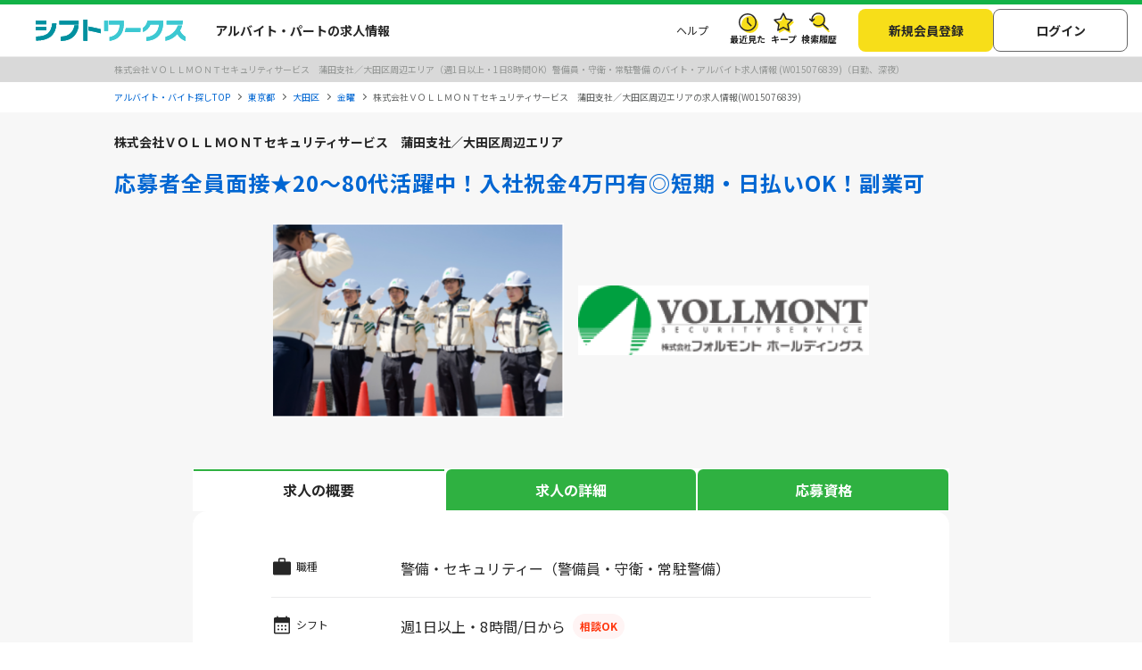

--- FILE ---
content_type: text/html; charset=UTF-8
request_url: https://sftworks.jp/detail/S00229481711303
body_size: 23621
content:
<!DOCTYPE html>
<html lang="ja">
    <head>
        <meta charset="UTF-8">
<meta http-equiv="Pragma" content="no-cache" />
<link rel="shortcut icon" href="https://img.sftworks.jp/shift_cu/img/common/favicon.ico?id=1768959185" />

<title>株式会社ＶＯＬＬＭＯＮＴセキュリティサービス　蒲田支社／大田区周辺エリアのアルバイト・パートの求人情報｜シフトワークス(W015076839)</title>

<meta name="keywords" content="株式会社ＶＯＬＬＭＯＮＴセキュリティサービス　蒲田支社／大田区周辺エリア,警備員・守衛・常駐警備,警備・セキュリティー,大田区,蒲田,蓮沼,京急蒲田,梅屋敷(東京都),雑色,週1日以上・1日8時間OK,バイト,アルバイト,パート求人,バイト探し,求人,仕事,シフトワークス">
<meta name="description" content="東京都大田区（左記はあくまで一例です勤務地多数あり）【新着求人】株式会社ＶＯＬＬＭＯＮＴセキュリティサービス　蒲田支社／大田区周辺エリアの警備員・守衛・常駐警備/週1日以上・1日8時間OK/日勤、深夜(W015076839)の求人です。蒲田駅 徒歩 5分 蓮沼駅 徒歩 5分 京急蒲田駅 徒歩 5分 梅屋敷(東京都)駅 徒歩 5分 雑色駅 徒歩 5分">
<link rel="canonical" href="https://sftworks.jp/detail/S00229481711303">
<meta name="robots" content="index,follow">






<meta property="og:locale" content="ja_JP" />
<meta property="og:title" content="株式会社ＶＯＬＬＭＯＮＴセキュリティサービス　蒲田支社／大田区周辺エリアのアルバイト・パートの求人情報｜シフトワークス(W015076839)">
<meta property="og:url" content="https://sftworks.jp/detail/W015076839">
<meta property="og:description" content="東京都大田区（左記はあくまで一例です勤務地多数あり）【新着求人】株式会社ＶＯＬＬＭＯＮＴセキュリティサービス　蒲田支社／大田区周辺エリアの警備員・守衛・常駐警備/週1日以上・1日8時間OK/日勤、深夜(W015076839)の求人です。蒲田駅 徒歩 5分 蓮沼駅 徒歩 5分 京急蒲田駅 徒歩 5分 梅屋敷(東京都)駅 徒歩 5分 雑色駅 徒歩 5分">
<meta property="og:image" content="https://img.sftworks.jp/shift_cu/img/common/ogp.png?id=1768959185">
<meta property="og:type" content="website" />
<meta property="og:site_name" content="バイト探しならシフトワークス">
<meta property="fb:admins" content="100004181677101"/>

<meta name="twitter:card" content="summary" />
<meta name="twitter:site" content="@idvSFT" />
<meta name="twitter:image" content="https://img.sftworks.jp/shift_cu/img/common/ogp.png?id=1768959185">
<meta name="twitter:title" content="株式会社ＶＯＬＬＭＯＮＴセキュリティサービス　蒲田支社／大田区周辺エリアのアルバイト・パートの求人情報｜シフトワークス(W015076839)">
<meta name="twitter:description" content="東京都大田区（左記はあくまで一例です勤務地多数あり）【新着求人】株式会社ＶＯＬＬＭＯＮＴセキュリティサービス　蒲田支社／大田区周辺エリアの警備員・守衛・常駐警備/週1日以上・1日8時間OK/日勤、深夜(W015076839)の求人です。蒲田駅 徒歩 5分 蓮沼駅 徒歩 5分 京急蒲田駅 徒歩 5分 梅屋敷(東京都)駅 徒歩 5分 雑色駅 徒歩 5分">
<meta name="twitter:url" content="https://sftworks.jp/detail/W015076839">


<meta name="viewport" content="width=device-width, initial-scale=1, maximum-scale=1, user-scalable=yes">

<meta name="format-detection" content="telephone=no">

<meta name="apple-mobile-web-app-status-bar-style" content="black-translucent">

<link rel="apple-touch-icon-precomposed" href="https://img.sftworks.jp/shift_cu/img/common/apple-touch-icon.png?id=1768959185">
<meta name="apple-touch-fullscreen" content="YES">
<meta name="referrer" content="no-referrer-when-downgrade">
<meta name="csrf-token" content="XuSMvJOJegEHggwboDnRcFEknU7n7KnsJ0Zdnp27">

<script type="application/ld+json">{"@context":"https://schema.org","@type":"Organization","image":"https://img.sftworks.jp/shift_cu/img/common/logo_header.svg","url":"https://sftworks.jp","logo":"https://img.sftworks.jp/shift_cu/img/common/logo_header.svg","name":"HRソリューションズ株式会社","description":"アルバイト求人サイト「シフトワークス」や人材採用管理システム「リクオプ」の運営","telephone":"03-3548-8602","address":{"@type":"PostalAddress","streetAddress":"東京都中央区日本橋3丁目10-5 オンワードパークビルディング10階","addressLocality":"中央区","addressCountry":"JP","addressRegion":"東京都","postalCode":"103-0027"}}</script>
        <link rel="stylesheet" type="text/css" href="https://img.sftworks.jp/shift_cu/lib/bootstrap-modal-5.0.2/css/bootstrap.min.css?id=1768959185" />
    
    <link rel="preconnect" href="https://fonts.googleapis.com">
    <link rel="preconnect" href="https://fonts.gstatic.com" crossorigin>
    <link href="https://fonts.googleapis.com/css2?family=Noto+Sans+JP:wght@400;700&display=swap" rel="stylesheet">
    
    <link rel="stylesheet" type="text/css" href="https://img.sftworks.jp/shift_cu/css/common.css?id=1768959185" />
    
    <link rel="stylesheet" type="text/css" href="https://img.sftworks.jp/shift_cu/lib/slick/slick.css?id=1768959185"/>
    <link rel="stylesheet" type="text/css" href="https://img.sftworks.jp/shift_cu/lib/slick/slick-theme.css?id=1768959185"/>
    
    <link rel="stylesheet" type="text/css" href="https://img.sftworks.jp/shift_cu/css/part/work/detail.css?id=1768959185" />
    <link rel="stylesheet" type="text/css" href="https://img.sftworks.jp/shift_cu/css/part/work/detail-print.css?id=1768959185" media="print"/>
        
                <!-- Google Tag Manager -->
<script>
    (function (w, d, s, l, i) {
        w[l] = w[l] || [];
        w[l].push({
            'gtm.start':
                new Date().getTime(), event: 'gtm.js'
        });
        var f = d.getElementsByTagName(s)[0],
            j = d.createElement(s), dl = l != 'dataLayer' ? '&l=' + l : '';
        j.async = true;
        j.src =
            'https://www.googletagmanager.com/gtm.js?id=' + i + dl;
        f.parentNode.insertBefore(j, f);
    })(window, document, 'script', 'dataLayer', 'GTM-KL6776S');
</script>
<!-- End Google Tag Manager -->

<script>
    (function (i, s, o, g, r, a, m) {
        i['GoogleAnalyticsObject'] = r;
        i[r] = i[r] || function () {
            (i[r].q = i[r].q || []).push(arguments)
        }, i[r].l = 1 * new Date();
        a = s.createElement(o),
            m = s.getElementsByTagName(o)[0];
        a.async = 1;
        a.src = g;
        m.parentNode.insertBefore(a, m)
    })(window, document, 'script', '//www.google-analytics.com/analytics.js', 'ga');

    ga('create', 'UA-49342748-1', 'auto');
    ga('require', 'GTM-54VBF49');
    ga('require', 'displayfeatures');
    ga('set', {'dimension1': 'ゲスト'});
    // GA上でのURLカスタマイズ
                    ga('send', 'pageview', {
            'page': '/detail/C000013562'
        });
    </script>
                    </head>
    <body>
        
        <!-- Google Tag Manager (noscript) -->
<noscript>
    <iframe src="https://www.googletagmanager.com/ns.html?id=GTM-KL6776S"
            height="0" width="0" style="display:none;visibility:hidden"></iframe>
</noscript>
<!-- End Google Tag Manager (noscript) -->

                
        <header class="l-header p-header">
    <div class="header-bg-green"></div>
    <div class=" l-header-inner p-header-inner">
        <div class="p-header-site-logo">
            
                            <a href="https://sftworks.jp"><img src="https://img.sftworks.jp/shift_cu/img/common/logo_header.svg?id=1768959185" alt="シフトワークス｜働きたい曜日と時間で探せるアルバイト情報サイト" loading="lazy"></a>
            
                        <div class="p-header-pref-name">
                            </div>
                        <div class="p-header-catch">
                                    <p>アルバイト・パートの求人情報</p>
                            </div>
        </div>
        <div class="p-header-links">
            <ul class="p-header-txtlinks">
                <li class="p-header-txtlinks-item">
                    <a href="https://sftworks.jp/s/help"
                       onclick="ga('send', 'event', 'WORKDETAIL', 'header_menu', 'menu_help');">
                        ヘルプ
                    </a>
                </li>
            </ul>
            <ul class="p-header-link">
                <li class="p-header-link-item">
                    <a href="https://sftworks.jp/recentseen" class="c-icon--history--black"
                       onclick="ga('send', 'event', 'WORKDETAIL', 'header', 'resentseen_list');">最近見た
                        
                                                                                                </a>
                </li>
                <li class="p-header-link-item">
                    <a href="https://sftworks.jp/favorite" class="c-icon--fav--black"
                       onclick="ga('send', 'event', 'WORKDETAIL', 'header', 'faver_list');">キープ
                        
                                                                                    <span class="p-header-link__num--zero" id="nav-favorite-count">0</span>
                                                                        </a>
                </li>
                <li class="p-header-link-item p-header-link-item--search-history">
                    <a href="https://sftworks.jp/searchhistory" class="c-icon--search-history--black"
                       onclick="ga('send', 'event', 'WORKDETAIL', 'header_menu', 'search_history');">検索履歴
                        
                                                                                                </a>
                </li>
                <li class="p-header-link-item p-header-link-item--menu"
                    onclick="ga('send', 'event', 'WORKDETAIL', 'header', 'menu');">
                    <div id="js-header-menu" class="c-icon--menu--black p-header-link-menu">メニュー</div>
                </li>
            </ul>
                            <ul class="p-header-actions">
                <li>
                    <a href="https://sftworks.jp/regist/input" class="c-btn--regist"
                       onclick="ga('send', 'event', 'WORKDETAIL', 'newMemberRegist');">新規会員登録</a>
                </li>
                <li>
                    <a href="https://sftworks.jp/login?done=%252Fdetail%252FS00229481711303"
                       class="c-btn--login" onclick="ga('send', 'event', 'WORKDETAIL', 'header_menu', 'login');">
                        ログイン
                    </a>
                </li>
                            </ul>
                    </div>
    </div>
</header>
                            
                            
        
    <main class="l-main-bgcolor--2 u-pb-48 main-work-detail">
        <article class="p-jobDetail">
            
                            <div class="c-jobTitle">
                    <h1 class="c-jobTitle-item">株式会社ＶＯＬＬＭＯＮＴセキュリティサービス　蒲田支社／大田区周辺エリア（週1日以上・1日8時間OK）警備員・守衛・常駐警備 のバイト・アルバイト求人情報 (W015076839)（日勤、深夜）</h1>
                </div>
                                        
                                    <nav class="l-breadcrumbs" id="js-bread-crumb">
                        <ol class="p-breadcrumbs" itemscope itemtype="https://schema.org/BreadcrumbList">
                                                            <li class="p-breadcrumbs__item" itemprop="itemListElement" itemscope itemtype="https://schema.org/ListItem">
                                    <a href="https://sftworks.jp" onclick="ga('event', 'パンくずリスト', {'event_category': 'WORKDETAIL','event_label': 'アルバイト・バイト探しTOP'});" itemprop="item"><span itemprop="name">アルバイト・バイト探しTOP</span></a>
                                    <meta itemprop="position" content="1">
                                </li>
                                                            <li class="p-breadcrumbs__item" itemprop="itemListElement" itemscope itemtype="https://schema.org/ListItem">
                                    <a href="https://sftworks.jp/list/pref_tokyo" onclick="ga('event', 'パンくずリスト', {'event_category': 'WORKDETAIL','event_label': '東京都'});" itemprop="item"><span itemprop="name">東京都</span></a>
                                    <meta itemprop="position" content="2">
                                </li>
                                                            <li class="p-breadcrumbs__item" itemprop="itemListElement" itemscope itemtype="https://schema.org/ListItem">
                                    <a href="https://sftworks.jp/list/mun_Tokyo-Ota-ku" onclick="ga('event', 'パンくずリスト', {'event_category': 'WORKDETAIL','event_label': '大田区'});" itemprop="item"><span itemprop="name">大田区</span></a>
                                    <meta itemprop="position" content="3">
                                </li>
                                                            <li class="p-breadcrumbs__item" itemprop="itemListElement" itemscope itemtype="https://schema.org/ListItem">
                                    <a href="https://sftworks.jp/list/mun_Tokyo-Ota-ku/spec_5" onclick="ga('event', 'パンくずリスト', {'event_category': 'WORKDETAIL','event_label': '金曜'});" itemprop="item"><span itemprop="name">金曜</span></a>
                                    <meta itemprop="position" content="4">
                                </li>
                                                                                        <li class="p-breadcrumbs__item"><span>株式会社ＶＯＬＬＭＯＮＴセキュリティサービス　蒲田支社／大田区周辺エリアの求人情報(W015076839)</span></li>
                                                    </ol>
                    </nav>

                                                            
            
            
                
                                


                <div class="p-jobDetail__header u-pb-24">
                    <div class="c-job-comp-tags">
                        
                                                                                    <p class="c-job-company">
                                    株式会社ＶＯＬＬＭＯＮＴセキュリティサービス　蒲田支社／大田区周辺エリア
                                </p>
                                                                                                                        </div>
                    <h2 class="c-job-head">応募者全員面接★20～80代活躍中！入社祝金4万円有◎短期・日払いOK！副業可</h2>

                                            <div class="c-job-slider u-mb-24">
                            <div class="jsc-jobSlider ">
                                                                    <div class="c-job-slider-item">
                                                                                    <div class="thumb">
                                                <img loading="lazy" src="https://img.sftworks.jp/shift_cu/photoview/api?photo_id=P000292203" class="photo-mini-img" alt="株式会社ＶＯＬＬＭＯＮＴセキュリティサービス　蒲田支社／大田区周辺エリアのアルバイト写真" >
                                            </div>
                                            <p class="caption"></p>
                                                                            </div>
                                                                    <div class="c-job-slider-item">
                                                                                    <div class="thumb">
                                                <img loading="lazy" src="https://img.sftworks.jp/shift_cu/photoview/api?photo_id=P000302206" class="photo-mini-img" alt="株式会社ＶＯＬＬＭＯＮＴセキュリティサービス　蒲田支社／大田区周辺エリアのアルバイト写真" >
                                            </div>
                                            <p class="caption"></p>
                                                                            </div>
                                                            </div>
                        </div>
                                    </div>

                <nav id="wd-tabs" class="wd-tabs">
                    <ul class="wd-tabs__list">
                        <li class="wd-tabs__item"><a class="wd-tabs__link " href="#overview">求人の概要</a></li>
                        <li class="wd-tabs__item"><a class="wd-tabs__link " href="#detail">求人の詳細</a></li>
                                                    <li class="wd-tabs__item"><a class="wd-tabs__link " href="#require">応募資格</a></li>
                                                                    </ul>
                </nav>

                <div class="p-jobDetail__body u-pb-48">
                    
                    <div class="p-jobSummary">
                        <div id="overview" class="p-jobSummary-item">
                            <h3 class="head icn-jobtype">職種</h3>
                            <div class="body">
                                警備・セキュリティー（警備員・守衛・常駐警備）                                                                                            </div>
                        </div>

                        
                        <div class="p-jobSummary-item col-shift">
                            <div class="header">
                                <h3 class="head icn-shift">シフト</h3>
                                <div class="u-dis--sp-only-block head-main-shift">
                                                                        <div class="l-flex">
                                        週1日以上・8時間/日から
                                                                                                                                    <span class="label-ok text-center">相談OK</span>
                                                                                                                                                                    </div>
                                                                    </div>
                            </div>
                            <div class="body">
                                <div class="u-dis--pc-only-block recruitment-time-work">
                                    
                                    <div class="l-flex">
                                        週1日以上・8時間/日から
                                                                                                                                    <span class="label-ok">相談OK</span>
                                                                                                                                                                    </div>
                                </div>

                                                                                                            <ul class="c-shiftList js-shiftList">
                                                                                            <li class="">
                                                    <div>
                                                        <span class="num">（1）</span>
                                                    </div>
                                                    <div class="date">
                                                        <span class="bold">08:00 〜 17:00</span>
                                                        <ul class="c-shiftList-calender">
                                                            <li class=" is-active ">月</li>
                                                            <li class=" is-active ">火</li>
                                                            <li class=" is-active ">水</li>
                                                            <li class=" is-active ">木</li>
                                                            <li class=" is-active ">金</li>
                                                            <li class=" is-active ">土</li>
                                                            <li class=" is-active ">日</li>
                                                        </ul>
                                                    </div>
                                                    <div class="salary salary--mini">
                                                        日給<span>10,400</span>円
                                                                                                            </div>
                                                </li>
                                                                                            <li class="">
                                                    <div>
                                                        <span class="num">（2）</span>
                                                    </div>
                                                    <div class="date">
                                                        <span class="bold">09:00 〜 18:00</span>
                                                        <ul class="c-shiftList-calender">
                                                            <li class=" is-active ">月</li>
                                                            <li class=" is-active ">火</li>
                                                            <li class=" is-active ">水</li>
                                                            <li class=" is-active ">木</li>
                                                            <li class=" is-active ">金</li>
                                                            <li class=" is-active ">土</li>
                                                            <li class=" is-active ">日</li>
                                                        </ul>
                                                    </div>
                                                    <div class="salary salary--mini">
                                                        日給<span>10,400</span>円
                                                                                                            </div>
                                                </li>
                                                                                            <li class="">
                                                    <div>
                                                        <span class="num">（3）</span>
                                                    </div>
                                                    <div class="date">
                                                        <span class="bold">20:00 〜 05:00</span>
                                                        <ul class="c-shiftList-calender">
                                                            <li class=" is-active ">月</li>
                                                            <li class=" is-active ">火</li>
                                                            <li class=" is-active ">水</li>
                                                            <li class=" is-active ">木</li>
                                                            <li class=" is-active ">金</li>
                                                            <li class=" is-active ">土</li>
                                                            <li class=" is-active ">日</li>
                                                        </ul>
                                                    </div>
                                                    <div class="salary salary--mini">
                                                        日給<span>12,200</span>円
                                                                                                            </div>
                                                </li>
                                                                                            <li class="">
                                                    <div>
                                                        <span class="num">（4）</span>
                                                    </div>
                                                    <div class="date">
                                                        <span class="bold">21:00 〜 06:00</span>
                                                        <ul class="c-shiftList-calender">
                                                            <li class=" is-active ">月</li>
                                                            <li class=" is-active ">火</li>
                                                            <li class=" is-active ">水</li>
                                                            <li class=" is-active ">木</li>
                                                            <li class=" is-active ">金</li>
                                                            <li class=" is-active ">土</li>
                                                            <li class=" is-active ">日</li>
                                                        </ul>
                                                    </div>
                                                    <div class="salary salary--mini">
                                                        日給<span>12,200</span>円
                                                                                                            </div>
                                                </li>
                                            
                                                                                    </ul>
                                                                                                                                </div>
                        </div>

                        <div class="p-jobSummary-item">
                            <h3 class="head icn-area">勤務地</h3>
                            <div class="body">
                                <p class="l-bold">
                                    
                                                                            株式会社ＶＯＬＬＭＯＮＴセキュリティサービス　蒲田支社／大田区周辺エリア
                                                                    </p>
                                <p>
                                                                            
                                        東京都大田区（左記はあくまで一例です勤務地多数あり）<br>
                                                                                                                                                                                                             ・ＪＲ京浜東北線
                                                                                                                                       『蒲田駅』
                                                                                                                                        徒歩 5分
                                                                                        <br>
                                                                                                                                                                                                                 ・東急池上線
                                                                                                                                       『蓮沼駅』
                                                                                                                                        徒歩 5分
                                                                                        <br>
                                                                                                                                                                                                                 ・京急本線
                                                                                                                                       『京急蒲田駅』
                                                                                                                                        徒歩 5分
                                                                                        <br>
                                                                                                                                                                                                                 ・京急本線
                                                                                                                                       『梅屋敷(東京都)駅』
                                                                                                                                        徒歩 5分
                                                                                        <br>
                                                                                                                                                                                                                 ・京急本線
                                                                                                                                       『雑色駅』
                                                                                                                                        徒歩 5分
                                                                                        <br>
                                                                                                                                                        ※上記はあくまで一例です<br />
※地図はズレて表示される場合があるため参考にしないようお願い申し上げます<br>
                                                                    </p>
                                                                    <ul class="c-jobTags mt-3">
                                                                                    <li class="c-jobTag">交通費支給</li>
                                                                                    <li class="c-jobTag">駅から5分以内</li>
                                                                            </ul>
                                                                
                                                                    <div class="c-mapLink u-mt-10">
                                        <a href="https://maps.google.co.jp/maps?q=35.562517,139.716032" rel="nofollow" target="_blank" onclick="ga('send', 'event', 'WORKDETAIL', 'mapOpen');">地図を見る</a>
                                    </div>
                                                            </div>
                        </div>

                        
                                                    <div class="no-print">
    <div class="p-actionBtns align-items-end">
                                    <div class="c-btnKeep btn-keep-box favorite mt-4                     ">
                    <a href="#" class="c-btn--fav work-detail__fav-btn add-favorite btn-fav-override" data-work-id="W015076839" onclick="ga('send', 'event', 'WORKDETAIL', 'add_favor');try { kzs('trackClickGoals', 2299); } catch (e) {};">
                        キープする
                    </a>
                </div>
                    
        
                    
                            
                <div class="c-btnColor btn-entry-box fs-16">
                    <div class="motivation-text">
                        <div>
                            興味があるなら<span class="challenge">チャレンジ</span><span>！！</span>
                        </div>
                        <img src="https://img.sftworks.jp/shift_cu/img/common/icon-log-sfw.svg?id=1768959185" width="39" height="34.2" alt='logo-sfw'>
                    </div>
                                        <a href="https://sftworks.jp/entry/input?work_id=W015076839" class="work-click-entry" onclick="ga('send', 'event', 'WORKDETAIL', 'entryBtn_web');">応募する</a>
                </div>
                                    
                    
                        </div>

    
    
    
    </div>
                        
                    </div>
                                            <section class="p-jobDetailSec u-mt-40 c-salaryNotice">
                            <div class="p-jobDetailSec__body u-mt-16 ">
                                <div class="c-salaryNotice__card">
                                    <div class="c-salaryNotice__head">
                                        <div class="c-salaryNotice__badge c-salaryNotice__badge--floating">
                                            <span class="c-salaryNotice__badgeIcn" aria-hidden="true"></span>
                                            <span class="c-salaryNotice__badgeTxt">注目</span>
                                        </div>
                                        <div class="c-salaryNotice__headlineWrap">
                                            <p class="c-salaryNotice__headline">「未経験の方」歓迎求人です<span class="c-salaryNotice__mascot"></span></p>
                                        </div>
                                    </div>
                                    <div class="c-salaryNotice__body">
                                                                                    <p class="c-salaryNotice__lead"><b>経験・スキルに自信がない方も、ぜひご応募ください！</b></p>
                                                                                                                            <p class="c-salaryNotice__note">※この求人は、大学生・専門学生・主婦（夫）の方々も歓迎しています</p>
                                                                            </div>
                                </div>
                            </div>
                        </section>
                    
                    <section class="p-jobDetailSec u-mt-40">
                        <div class="p-jobDetailSec__header">
                            <h2 class="c-icnBorderHead icn-bag">お仕事内容</h2>
                        </div>
                        <div class="p-jobDetailSec__body u-mt-16">
                            <div class="simpleText simpleText--middle">
                                <p>皆さまが安全に通れるよう人や車の誘導・案内などをお願いします。<br />
経験・年齢・学歴は一切不問！応募された方とは必ず面接します★<br />
<br />
＼都心部を中心として関東全域にお仕事多数あり／<br />
首都圏から北関東まで幅広いエリアに勤務地がたくさん！<br />
ご希望のエリアに合わせてお仕事をご紹介できます！<br />
自分の最寄り駅やよく行くエリアでのお仕事も見つかるかも？<br />
まずはお気軽にご応募・ご相談ください！</p>
                            </div>
                        </div>
                    </section>
                    <section id="detail" class="p-jobDetailSec u-mt-40">
                        <div class="p-jobDetailSec__header">
                            <h2 class="c-icnBorderHead icn-receipt">求人情報の詳細</h2>
                        </div>
                        <div class="p-jobDetailSec__body u-mt-16">
                            <div class="dataTable">
                                
                                                                    <dl>
                                        <dt>給与</dt>
                                        <dd class="js-shiftList">
                                            
                                                                                                                                                <p class="">
                                                        &#9312;日給10,400円/日払い
                                                                                                                                                                    </p>
                                                                                                
                                                                                                                                                                                                <p class="">
                                                        &#9313;日給10,400円/日払い
                                                                                                                                                                    </p>
                                                                                                
                                                                                                                                                                                                <p class="">
                                                        &#9314;日給12,200円/日払い
                                                                                                                                                                    </p>
                                                                                                
                                                                                                                                                                                                <p class="">
                                                        &#9315;日給12,200円/日払い
                                                                                                                                                                    </p>
                                                                                                
                                                                                            
                                            
                                            
                                                                                        
                                                                                            <p class="sub-txt">給与備考：日勤／日給1万400円～1万1900円<br />
夜勤／日給1万2200円～1万3700円<br />
※日勤・夜勤ともに一律手当含む<br />
<br />
■交通費規定内支給<br />
■日払いOK（規定あり/事務手数料・振込手数料は当社負担）<br />
■各種手当あり（資格手当・隊長手当など！）<br />
■入社祝金あり！<br />
⇒入社奨励金として『4万円』を支給！（研修手当3万円含）<br />
<br />
★資格をお持ちならさらに稼げる★<br />
・交通誘導2級保持者＋500～1500円！<br />
資格を活かして稼ぎたい方も大歓迎です♪</p>
                                                                                                                                        <ul class="c-jobTags mt-3  c-jobTags__green  show-more-tag-salary">
                                                                                                            <li class="c-jobTag ">日払いOK</li>
                                                                                                            <li class="c-jobTag ">週払いOK</li>
                                                                                                    </ul>
                                                                                                                                    </dd>
                                    </dl>
                                
                                <dl>
                                    <dt>雇用形態</dt>
                                    <dd>
                                        <p>アルバイト・パート
                                            </p>
                                    </dd>
                                </dl>

                                
                                                                    <dl>
                                        <dt>シフト備考</dt>
                                        <dd>
                                            <p>＜日勤＞8：00～17：00／9：00～18：00<br />
＜夜勤＞20：00～翌5：00／21：00～翌6：00<br />
※実働8時間／休憩1時間<br />
<br />
「平日のみ入りたい」<br />
「連休の時だけ入りたい」<br />
「週一日、土曜の夜からだけ入りたい」<br />
など大歓迎です！<br />
<br />
＊予定は希望をお聞きしますので自由がききます。<br />
<br />
シフトは勤務希望日の3日～1週間前に申告すればOK！<br />
勤務日数だけでなく、短期などの勤務期間の相談も可能♪<br />
ご希望がある方はお気軽にご相談ください！<br />
<br />
★週1日～OK、短期の勤務もOK<br />
ーーーーーーーーーーーーーーーーーーーーーーーーーーーーーーーーーーーーーーーーーーーー<br />
ちなみに、勤務は週1日～OKですが、必ず週1日は勤務しないといけないわけではありません。<br />
働きたいタイミングで連絡いただければOKなので、2週間に1回や、1週間以上の連休も可能！<br />
60代・70代の方は体調や体力と相談しながら無理ない範囲で働いている方も多くいらっしゃいます。<br />
ご希望の勤務日数などあれば、お気軽にご相談ください（＊^＿^＊）<br />
ーーーーーーーーーーーーーーーーーーーーーーーーーーーーーーーーーーーーーーーーーーーー</p>
                                                                                            <ul class="c-jobTags  c-jobTags__green  mt-3">
                                                                                                            <li class="c-jobTag">シフト相談OK</li>
                                                                                                                                                                <li class="c-jobTag">朝</li>
                                                                                                            <li class="c-jobTag">昼・日中</li>
                                                                                                            <li class="c-jobTag">夕方から</li>
                                                                                                            <li class="c-jobTag">早朝</li>
                                                                                                            <li class="c-jobTag">夜</li>
                                                                                                            <li class="c-jobTag">深夜・夜勤</li>
                                                                                                    </ul>
                                                                                    </dd>
                                    </dl>
                                                                    
                                    
                                                                    <dl>
                                        <dt>交通費支給</dt>
                                        <dd>
                                            <p>
                                                その他
                                                                                            </p>
                                        </dd>
                                    </dl>
                                
                                                                    <dl>
                                        <dt>研修</dt>
                                        <dd>
                                            <p>
                                                研修あり
                                                                                                    <br>（備考：法定研修：3日間／20時間（終了後、奨励金4万円支給＊研修手当3万円含む））
                                                                                            </p>
                                        </dd>
                                    </dl>

                                    <dl>
                                        <dt>残業</dt>
                                        <dd>
                                            <p>残業なし</p>
                                        </dd>
                                    </dl>

                                    
                                                                            <dl>
                                            <dt>待遇</dt>
                                            <dd>
                                                                                                    <p class="mb-3">■日払いOK（事務手数料・振込手数料は当社負担）<br />
■日給全額保証<br />
■各種手当：資格手当・隊長手当など<br />
■入社祝金4万円支給　※研修手当3万円含む<br />
■交通費規定内支給<br />
■勤続年数祝金あり（規定あり）<br />
■資格取得支援制度<br />
■資格合格祝金1万5000円支給<br />
■制服貸与（預り金無し）<br />
■正社員登用制度<br />
■社会保険完備<br />
■直行直帰OK<br />
■有給休暇<br />
■各種キャンペーン随時実施<br />
例）お友達紹介キャンペーン・勤務手当キャンペーン等</p>
                                                
                                                                                                        <ul class="c-jobTags mt-0  c-jobTags__green  show-more-tag-treatment">
                                                                                                                    <li class="c-jobTag ">社会保険制度あり</li>
                                                                                                            </ul>
                                                                                                                                                </dd>
                                        </dl>
                                                                    
                                                                    <dl id="require">
                                        <dt>応募資格</dt>
                                        <dd>
                                            <p>
                                                ※18歳以上：警備業法による（例外事由2号）<br />
<br />
□■未経験者大歓迎！■□<br />
未経験スタートのスタッフも多数活躍中★<br />
20～80代まで幅広い世代が在籍しています！定年後から始めた方も多数！<br />
丁寧な研修もあるので未経験でも安心して勤務を始められますよ♪<br />
<br />
経験・年齢問わずみなさん大歓迎！<br />
まずはお気軽にご応募ください♪<br />
<br />
＊同一支社内複数エリアにわたるご応募はご遠慮くださいますようお願い申し上げます
                                            </p>
                                                                                            <ul class="c-jobTags mt-3  c-jobTags__green  show-more-tag-application_requirements">
                                                                                                            <li class="c-jobTag ">髪型・髪色自由</li>
                                                                                                            <li class="c-jobTag ">50代～活躍中</li>
                                                                                                            <li class="c-jobTag ">60代～活躍中</li>
                                                                                                            <li class="c-jobTag ">未経験歓迎</li>
                                                                                                            <li class="c-jobTag ">主婦（夫）歓迎</li>
                                                                                                            <li class="c-jobTag hide-tag">中高年活躍中</li>
                                                                                                            <li class="c-jobTag hide-tag">大学生・専門学生歓迎</li>
                                                                                                    </ul>
                                                                                                    <div class="d-flex mt-2">
                                                        <a href="javascript:void(0)" class="show-more-detail" data-content="application_requirements" data-display="flex">すべてのタグを見る</a>
                                                    </div>
                                                                                                                                    </dd>
                                    </dl>
                                
                                                                                                            <dl>
                                            <dt>応募後のプロセス</dt>
                                            <dd>
                                                <p>応募完了後、「応募完了のお知らせ」メールが届きますので、そちらをご参照ください。</p>
                                                                                                    <ul class="c-jobTags mt-3  c-jobTags__green ">
                                                                                                                    <li class="c-jobTag">Wワーク・副業OK</li>
                                                                                                            </ul>
                                                                                            </dd>
                                        </dl>
                                                                    
                                                                    <dl>
                                        <dt>備考</dt>
                                        <dd>
                                            <p>
                                                ★面接は最寄りの拠点にて行います！<br />
まずは質問だけでもOKです！<br />
お気軽にご応募ください♪<br />
<br />
＜拠点一覧＞<br />
渋谷支社………渋谷駅徒歩4分<br />
池袋支社………池袋駅徒歩3分<br />
武蔵野支社……吉祥寺駅徒歩4分<br />
立川支社………立川駅徒歩9分<br />
八王子支社……京王八王子駅徒歩1分<br />
新宿支社………新宿三丁目駅徒歩1分<br />
南多摩支社……聖蹟桜ケ丘駅徒歩1分<br />
青梅支社………小作駅徒歩3分<br />
蒲田支社………京急蒲田駅徒歩3分<br />
両国支社………錦糸町駅徒歩5分<br />
あきる野支社…秋川駅徒歩2分<br />
横浜支社………横浜駅徒歩7分<br />
町田相模支社…相模大野駅徒歩5分<br />
所沢支社………小手指駅徒歩9分<br />
川越支社………川越駅徒歩5分<br />
さいたま支社…南浦和駅徒歩2分<br />
松戸支社………松戸駅徒歩1分<br />
溝の口営業所…溝の口駅徒歩5分
                                            </p>
                                        </dd>
                                    </dl>
                                

                                
                                <dl>
                                    <dt>契約期間</dt>
                                    <dd>
                                                                                <p>詳細の契約期間、契約更新・更新上限の有無については、各自応募先にお問い合わせください。</p>
                                    </dd>

                                </dl>
                                <dl>
                                    <dt>受動喫煙防止対策</dt>
                                    <dd>
                                        <p>施策詳細について記載がない場合は応募後、各自応募先にお問い合わせください。</p>
                                    </dd>
                                </dl>

                                <dl>
                                    <dt>求人ID</dt>
                                    <dd>
                                        <p>W015076839</p>
                                    </dd>
                                </dl>
                            </div>
                        </div>
                    </section>


                                            <section class="p-jobDetailSec u-mt-40">
                            <div class="p-jobDetailSec__header">
                                <h2 class="c-icnBorderHead icn-balloon">職場PR</h2>
                            </div>
                                                                                                                                    <div class="w-75 h-75 my-3 mx-auto text-center">
                                                                                    <img src="https://img.sftworks.jp/shift_cu/photoview/api?photo_id=P000292203" alt="株式会社ＶＯＬＬＭＯＮＴセキュリティサービス　蒲田支社／大田区周辺エリアのアルバイト写真">
                                                                            </div>
                                                                                        <div class="p-jobDetailSec__body u-mt-16">
                                                                    
                                    <div class="simpleText">
                                        <p>
                                            ＼＼業界大手のフォルモントならではのメリット多数！／／<br />
●日払いOK！週払いOK！（事務手数料・振込手数料は当社負担）<br />
●電話一本でシフトが組める！<br />
●資格手当や隊長手当など各種手当有！<br />
●直行直帰OK！<br />
●入社報奨金（入社祝金）4万円支給！<br />
●平日のみや土日のみの勤務もOK！<br />
●完全週休2日制や土日祝休み、週休3日も可能！<br />
●扶養内勤務OK！<br />
●未経験歓迎！ブランクOK！<br />
<br />
★書類選考や年齢制限など一切ナシ！応募者全員と面接します！<br />
応募しても、年齢や経験を理由に面接してもらえない･･･<br />
当社は応募された方全員と面接するのでご安心ください！<br />
年齢も経験も学歴も一切不問！どなたでもお気軽にご応募ください！<br />
男性・女性問わず活躍中！40代・50代・60代・70代・80代活躍中！<br />
中高年シニア活躍中！学生活躍中！主婦(主夫)活躍中！<br />
世代を問わずにみなさん活躍中！定年退職された方も活躍しています◎<br />
<br />
★応募後にお電話がオススメ♪<br />
WEBでのご応募後にお電話ください！<br />
お電話だとその場で面接日の設定ができるなど、<br />
よりスムーズな案内が可能ですのでオススメです！<br />
まずは質問だけでも大歓迎ですよ♪<br />
<br />
★週1日～OK！好きな時に働けてシッカリ稼げる★<br />
「レギュラー勤務でシッカリ稼ぎたい！」「土日だけ入れる仕事を探している…」<br />
そんな方も大歓迎！自分のライフスタイルに合わせて働けますよ！<br />
また日勤と夜勤から好きな時間帯も選べます♪<br />
<br />
★新生活に嬉しい！入社祝金4万円支給★<br />
入社された皆様に奨励金として「4万円」プレゼント！<br />
雇用前の研修終了後に支給します！（※研修手当3万円を含む）<br />
なにかと物入りな新生活に嬉しい特典です♪<br />
<br />
皆様からのご応募お待ちしております♪
                                        </p>
                                    </div>
                                                                                            </div>
                        </section>
                    
                    
                    
                                            <section class="p-jobDetailSec u-mt-40 ">
                            <div class="p-jobDetailSec__header">
                                <h2 class="c-icnBorderHead icn-tag">特徴</h2>
                            </div>
                            <div class="p-jobDetailSec__body u-mt-16">
                                <ul class="c-jobTags">
                                                                            <li class="c-jobTag">高収入・高時給</li>
                                                                                                                <li class="c-jobTag">短期バイトOK</li>
                                                                            <li class="c-jobTag">扶養内OK</li>
                                                                    </ul>
                            </div>
                        </section>
                                        
                    
                                            
                                                    <section class="p-jobDetailSec u-mt-40 u-pb-48">
                                <div class="p-jobDetailSec__header">
                                    <h2 class="c-icnBorderHead icn-build">企業情報</h2>
                                </div>
                                <div class="p-jobDetailSec__body u-mt-16">
                                    <div class="c-companyInfo">
                                                                                <div class="c-companyInfo__body">
                                            <p class="name">株式会社VOLLMONTセキュリティサービス</p>
                                            <p class="info">
                                                
                                                警備業のフォルモントグループ<br>
                                                東京都青梅市新町3-18-3
                                            </p>
                                                                                            <a href="https://sftworks.jp/list/company_Cd7q" class="work-detail__company__link js-search-company-history">株式会社VOLLMONTセキュリティサービスのアルバイト一覧</a>
                                                                                    </div>
                                    </div>
                                </div>
                            </section>
                                                                
                                            <div class="js-end-button-check-scroll"></div>
                        <div class="no-print">
    <div class="p-actionBtns align-items-end">
                                    <div class="c-btnKeep btn-keep-box favorite mt-4                     ">
                    <a href="#" class="c-btn--fav work-detail__fav-btn add-favorite btn-fav-override" data-work-id="W015076839" onclick="ga('send', 'event', 'WORKDETAIL', 'add_favor');try { kzs('trackClickGoals', 2299); } catch (e) {};">
                        キープする
                    </a>
                </div>
                    
        
                    
                            
                <div class="c-btnColor btn-entry-box fs-16">
                    <div class="motivation-text">
                        <div>
                            興味があるなら<span class="challenge">チャレンジ</span><span>！！</span>
                        </div>
                        <img src="https://img.sftworks.jp/shift_cu/img/common/icon-log-sfw.svg?id=1768959185" width="39" height="34.2" alt='logo-sfw'>
                    </div>
                                        <a href="https://sftworks.jp/entry/input?work_id=W015076839" class="work-click-entry" onclick="ga('send', 'event', 'WORKDETAIL', 'entryBtn_web');">応募する</a>
                </div>
                                    
                    
                        </div>

    
    
    
            <p class="c-update u-mt-24">
            公開日 2026年01月06日　更新日 2026年01月06日
        </p>
    </div>
                                                            <section class="p-jobDetailSec u-mt-40 c-jobAnalysis">
                        <div class="p-jobDetailSec__body u-mt-16">
                            <div class="c-jobAnalysis__card">
                                <!-- Header -->
                                <div class="c-jobAnalysis__head">
                                    <div class="c-jobAnalysis__icon"></div>
                                    <h2 class="c-jobAnalysis__title">株式会社ＶＯＬＬＭＯＮＴセキュリティサービス　蒲田支社／大田区周辺エリアの求人を分析</h2>
                                </div>
                                <div class="c-jobAnalysis__body">
                                                                            <div class="c-jobAnalysis__item">
                                            <div class="c-jobAnalysis__itemContent">
                                                <div class="c-jobAnalysis__itemHeader">
                                                    <div class="c-jobAnalysis__itemIcon c-jobAnalysis__itemIcon--rarity"></div>
                                                    <h3 class="c-jobAnalysis__itemTitle">この職種の求人の希少性</h3>
                                                </div>
                                                <p class="c-jobAnalysis__itemText">
                                                    東京都
                                                    大田区では、
                                                    警備員・守衛・常駐警備の求人は24件
                                                                                                            しかなく、この職種の求人は<strong>希少です。</strong>
                                                                                                    </p>
                                            </div>
                                        </div>
                                                                                                                <div class="c-jobAnalysis__divider"></div>
                                                                                                                <div class="c-jobAnalysis__item">
                                            <div class="c-jobAnalysis__itemContent">
                                                <div class="c-jobAnalysis__itemHeader">
                                                    <div class="c-jobAnalysis__itemIcon c-jobAnalysis__itemIcon--charm"></div>
                                                    <h3 class="c-jobAnalysis__itemTitle">この求人の魅力</h3>
                                                </div>
                                                <ul class="c-jobAnalysis__bulletList">
                                                                                                            <li>「短期OK」求人なので、<strong>長く働かなくても採用されやすい</strong></li>
                                                                                                            <li>「茶髪・長髪OK」求人なので、<strong>自分らしさを維持しながら働ける</strong></li>
                                                                                                            <li>「日払いOK」求人なので、<strong>お給料が早くもらえる</strong></li>
                                                                                                            <li>「Wワーク・副業OK」求人なので、<strong>在職中の方でも働きやすい</strong></li>
                                                                                                            <li>「体を動かす」仕事なので、<strong>運動不足の解消になる</strong></li>
                                                                                                    </ul>
                                            </div>
                                        </div>
                                                                    </div>
                            </div>
                        </div>
                    </section>
                    
                                                                <section class="p-jobDetailSec u-mt-24 c-jobInsight">
                            <div class="p-jobDetailSec__body u-mt-16 ">
                                <div class="c-jobInsight__grid">
                                    <!-- Left box -->
                                    <div class="c-jobInsight__card">
                                        <div class="c-jobInsight__head">
                                            <span class="c-jobInsight__icon c-jobInsight__icon--skill" aria-hidden="true"></span>
                                            <h3 class="c-jobInsight__title">
                                                警備員・守衛・常駐警備の仕事で
                                                <span class="c-jobInsight__em">身につくスキル・能力</span>
                                            </h3>
                                        </div>
                                        <ul class="c-jobInsight__list">
                                                                                            <li>監視スキル</li>
                                                                                            <li>トラブル対応能力</li>
                                                                                            <li>リスクマネジメントスキル</li>
                                                                                            <li>柔軟な対応力</li>
                                                                                            <li>注意力</li>
                                                                                    </ul>
                                    </div>

                                    <!-- Right box -->
                                    <div class="c-jobInsight__card">
                                        <div class="c-jobInsight__head">
                                            <span class="c-jobInsight__icon c-jobInsight__icon--fit" aria-hidden="true"></span>
                                            <h3 class="c-jobInsight__title">
                                                警備員・守衛・常駐警備の仕事が
                                                <span class="c-jobInsight__em">向いている人</span>
                                            </h3>
                                        </div>
                                        <ul class="c-jobInsight__list">
                                                                                            <li>安全意識が高い</li>
                                                                                            <li>責任感がある</li>
                                                                                            <li>注意深い</li>
                                                                                            <li>柔軟に対応できる</li>
                                                                                            <li>コミュニケーション能力が高い</li>
                                                                                    </ul>
                                    </div>
                                </div>
                            </div>
                        </section>
                                        
                    <section class="p-jobDetailSec l-section-seo u-mt-40 c-url-suggest">
                        <div class="p-jobDetailSec__header">
                            <h2 class="c-ttl-job-suggest">同じ職種・こだわり求人から求人を探す</h2>
                        </div>
                        <div class="p-jobDetailSec__body u-mt-16 ">
                            <div class="c-companyInfo">
                                <ul class="p-seo-list--link p-seo-list--link-3 js-seo-link">
                                    <li class="url-seo"><a href="https://sftworks.jp/list/mun_Tokyo-Ota-ku/mjob_security" onclick="ga('send', 'event', 'WORKDETAIL', 'relevanceArbeit', 'mainJob_14');">警備・セキュリティー×大田区</a></li>
                                                                            <li class="url-seo"><a href="https://sftworks.jp/list/mun_Tokyo-Ota-ku/mjob_security/sjob_113" onclick="ga('send', 'event', 'WORKDETAIL', 'relevanceArbeit', 'subJob_113');">警備員・守衛・常駐警備×大田区</a></li>
                                                                                                                                                            <li class="url-seo">
                                                <a href="https://sftworks.jp/list/mun_Tokyo-Ota-ku/spec_21" onclick="ga('send', 'event', 'WORKDETAIL', 'relevanceArbeit', 'tag_21');">
                                                    主婦（夫）歓迎×大田区
                                                </a>
                                            </li>
                                                                                                                                                                <li class="url-seo">
                                                <a href="https://sftworks.jp/list/mun_Tokyo-Ota-ku/spec_20" onclick="ga('send', 'event', 'WORKDETAIL', 'relevanceArbeit', 'tag_20');">
                                                    中高年活躍中×大田区
                                                </a>
                                            </li>
                                                                                                                                                                <li class="url-seo">
                                                <a href="https://sftworks.jp/list/mun_Tokyo-Ota-ku/spec_56" onclick="ga('send', 'event', 'WORKDETAIL', 'relevanceArbeit', 'tag_56');">
                                                    50代～活躍中×大田区
                                                </a>
                                            </li>
                                                                                                                                                                <li class="url-seo">
                                                <a href="https://sftworks.jp/list/mun_Tokyo-Ota-ku/spec_57" onclick="ga('send', 'event', 'WORKDETAIL', 'relevanceArbeit', 'tag_57');">
                                                    60代～活躍中×大田区
                                                </a>
                                            </li>
                                                                                                                                                                <li class="url-seo">
                                                <a href="https://sftworks.jp/list/mun_Tokyo-Ota-ku/spec_23" onclick="ga('send', 'event', 'WORKDETAIL', 'relevanceArbeit', 'tag_23');">
                                                    Wワーク・副業OK×大田区
                                                </a>
                                            </li>
                                                                                                                                                                <li class="url-seo">
                                                <a href="https://sftworks.jp/list/mun_Tokyo-Ota-ku/spec_27" onclick="ga('send', 'event', 'WORKDETAIL', 'relevanceArbeit', 'tag_27');">
                                                    大学生・専門学生歓迎×大田区
                                                </a>
                                            </li>
                                                                                                                                                                <li class="url-seo">
                                                <a href="https://sftworks.jp/list/mun_Tokyo-Ota-ku/spec_19" onclick="ga('send', 'event', 'WORKDETAIL', 'relevanceArbeit', 'tag_19');">
                                                    未経験歓迎×大田区
                                                </a>
                                            </li>
                                                                                                                                                                <li class="url-seo">
                                                <a href="https://sftworks.jp/list/mun_Tokyo-Ota-ku/spec_64" onclick="ga('send', 'event', 'WORKDETAIL', 'relevanceArbeit', 'tag_64');">
                                                    シフト相談OK×大田区
                                                </a>
                                            </li>
                                                                                                                                                                <li class="url-seo">
                                                <a href="https://sftworks.jp/list/mun_Tokyo-Ota-ku/spec_71" onclick="ga('send', 'event', 'WORKDETAIL', 'relevanceArbeit', 'tag_71');">
                                                    朝×大田区
                                                </a>
                                            </li>
                                                                                                                                                                <li class="url-seo">
                                                <a href="https://sftworks.jp/list/mun_Tokyo-Ota-ku/spec_60" onclick="ga('send', 'event', 'WORKDETAIL', 'relevanceArbeit', 'tag_60');">
                                                    早朝×大田区
                                                </a>
                                            </li>
                                                                                                                                                                <li class="url-seo">
                                                <a href="https://sftworks.jp/list/mun_Tokyo-Ota-ku/spec_61" onclick="ga('send', 'event', 'WORKDETAIL', 'relevanceArbeit', 'tag_61');">
                                                    昼・日中×大田区
                                                </a>
                                            </li>
                                                                                                                                                                <li class="url-seo">
                                                <a href="https://sftworks.jp/list/mun_Tokyo-Ota-ku/spec_62" onclick="ga('send', 'event', 'WORKDETAIL', 'relevanceArbeit', 'tag_62');">
                                                    夕方から×大田区
                                                </a>
                                            </li>
                                                                                                                                                                <li class="url-seo">
                                                <a href="https://sftworks.jp/list/mun_Tokyo-Ota-ku/spec_63" onclick="ga('send', 'event', 'WORKDETAIL', 'relevanceArbeit', 'tag_63');">
                                                    夜×大田区
                                                </a>
                                            </li>
                                                                                                                                                                <li class="url-seo">
                                                <a href="https://sftworks.jp/list/mun_Tokyo-Ota-ku/spec_72" onclick="ga('send', 'event', 'WORKDETAIL', 'relevanceArbeit', 'tag_72');">
                                                    深夜・夜勤×大田区
                                                </a>
                                            </li>
                                                                                                                                                                <li class="url-seo">
                                                <a href="https://sftworks.jp/list/mun_Tokyo-Ota-ku/spec_54" onclick="ga('send', 'event', 'WORKDETAIL', 'relevanceArbeit', 'tag_54');">
                                                    扶養内OK×大田区
                                                </a>
                                            </li>
                                                                                                                                                                <li class="url-seo">
                                                <a href="https://sftworks.jp/list/mun_Tokyo-Ota-ku/spec_51" onclick="ga('send', 'event', 'WORKDETAIL', 'relevanceArbeit', 'tag_51');">
                                                    短期バイトOK×大田区
                                                </a>
                                            </li>
                                                                                                                                                                <li class="url-seo">
                                                <a href="https://sftworks.jp/list/mun_Tokyo-Ota-ku/spec_33" onclick="ga('send', 'event', 'WORKDETAIL', 'relevanceArbeit', 'tag_33');">
                                                    駅から5分以内×大田区
                                                </a>
                                            </li>
                                                                                                                                                                <li class="url-seo">
                                                <a href="https://sftworks.jp/list/mun_Tokyo-Ota-ku/spec_65" onclick="ga('send', 'event', 'WORKDETAIL', 'relevanceArbeit', 'tag_65');">
                                                    高収入・高時給×大田区
                                                </a>
                                            </li>
                                                                                                                                                                <li class="url-seo">
                                                <a href="https://sftworks.jp/list/mun_Tokyo-Ota-ku/spec_47" onclick="ga('send', 'event', 'WORKDETAIL', 'relevanceArbeit', 'tag_47');">
                                                    日払いOK×大田区
                                                </a>
                                            </li>
                                                                                                                                                                <li class="url-seo">
                                                <a href="https://sftworks.jp/list/mun_Tokyo-Ota-ku/spec_48" onclick="ga('send', 'event', 'WORKDETAIL', 'relevanceArbeit', 'tag_48');">
                                                    週払いOK×大田区
                                                </a>
                                            </li>
                                                                                                                                                                <li class="url-seo">
                                                <a href="https://sftworks.jp/list/mun_Tokyo-Ota-ku/spec_32" onclick="ga('send', 'event', 'WORKDETAIL', 'relevanceArbeit', 'tag_32');">
                                                    髪型・髪色自由×大田区
                                                </a>
                                            </li>
                                                                                                                                                                <li class="url-seo">
                                                <a href="https://sftworks.jp/list/mun_Tokyo-Ota-ku/spec_43" onclick="ga('send', 'event', 'WORKDETAIL', 'relevanceArbeit', 'tag_43');">
                                                    社会保険制度あり×大田区
                                                </a>
                                            </li>
                                                                                                            </ul>
                            </div>

                            <div class="c-companyInfo">
                                <ul class="p-seo-list--link p-seo-list--link-3 js-seo-link">
                                                                                                                        <li class="url-seo">
                                                <a href="https://sftworks.jp/list/sta_22602/mjob_security">
                                                    蒲田駅×警備・セキュリティー
                                                </a>
                                            </li>
                                                                                    <li class="url-seo">
                                                <a href="https://sftworks.jp/list/sta_22901/mjob_security">
                                                    蓮沼駅×警備・セキュリティー
                                                </a>
                                            </li>
                                                                                    <li class="url-seo">
                                                <a href="https://sftworks.jp/list/sta_22660/mjob_security">
                                                    京急蒲田駅×警備・セキュリティー
                                                </a>
                                            </li>
                                                                            
                                                                                                                        <li class="url-seo">
                                                <a href="https://sftworks.jp/list/sta_22602/mjob_security/sjob_113">
                                                    蒲田駅×警備員・守衛・常駐警備
                                                </a>
                                            </li>
                                                                                    <li class="url-seo">
                                                <a href="https://sftworks.jp/list/sta_22901/mjob_security/sjob_113">
                                                    蓮沼駅×警備員・守衛・常駐警備
                                                </a>
                                            </li>
                                                                                                            </ul>
                            </div>
                        </div>
                    </section>

                    
                    
                    
                    
                    
                    
                    
                    
                    
                </div>
                    </article>

        
                    







            

                            <section class="l-contents-wrap u-mt-40">
    <div class="l-section-inner p-0">
                <div class="c-head--lv2">
            <h3 class="c-head-item">株式会社ＶＯＬＬＭＯＮＴセキュリティサービス　蒲田支社／大田区周辺エリアの求人に関するよくあるご質問</h3>
        </div>
                                <div class="box-question-answer box-question-answer__job mb-3">
                <a class="fixed_tracking_click" href="javascript:void(0)"
                    data-bs-toggle="collapse" data-bs-target="#detailQna1"
                   aria-expanded="false" aria-controls="detailQna1" >
                    <dl class="d-flex  question-icon ">
                        <dt><span>Q.</span></dt>
                        <dd>
                            <strong>株式会社ＶＯＬＬＭＯＮＴセキュリティサービス　蒲田支社／大田区周辺エリアの<span class="c-msg--alert">最寄り駅</span>はどこですか？</strong>
                        </dd>
                    </dl>
                </a>
                <dl class="box-answer  collapse " id="detailQna1">
                    <dt><span>A.</span></dt>
                    <dd>
                        <div>ＪＲ京浜東北線 『<span class="c-msg--alert">蒲田駅</span>』が最寄り駅です。</div>
                    </dd>
                </dl>
            </div>
                                <div class="box-question-answer box-question-answer__job mb-3">
                <a class="fixed_tracking_click" href="javascript:void(0)"
                    data-bs-toggle="collapse" data-bs-target="#detailQna2"
                   aria-expanded="false" aria-controls="detailQna2" >
                    <dl class="d-flex  question-icon ">
                        <dt><span>Q.</span></dt>
                        <dd>
                            <strong>勤務地まで駅から<span class="c-msg--alert">徒歩何分</span>ですか？</strong>
                        </dd>
                    </dl>
                </a>
                <dl class="box-answer  collapse " id="detailQna2">
                    <dt><span>A.</span></dt>
                    <dd>
                        <div><span class="c-msg--alert">蒲田駅から徒歩5分</span>の求人です。</div>
                    </dd>
                </dl>
            </div>
                                <div class="box-question-answer box-question-answer__job mb-3">
                <a class="fixed_tracking_click" href="javascript:void(0)"
                    data-bs-toggle="collapse" data-bs-target="#detailQna3"
                   aria-expanded="false" aria-controls="detailQna3" >
                    <dl class="d-flex  question-icon ">
                        <dt><span>Q.</span></dt>
                        <dd>
                            <strong>シフトは<span class="c-msg--alert">週に最低何日入る必要</span>がありますか？</strong>
                        </dd>
                    </dl>
                </a>
                <dl class="box-answer  collapse " id="detailQna3">
                    <dt><span>A.</span></dt>
                    <dd>
                        <div><span class="c-msg--alert">週1日</span>以上入って頂く必要があります。</div>
                    </dd>
                </dl>
            </div>
                                <div class="box-question-answer box-question-answer__job mb-3">
                <a class="fixed_tracking_click" href="javascript:void(0)"
                    data-bs-toggle="collapse" data-bs-target="#detailQna4"
                   aria-expanded="false" aria-controls="detailQna4" >
                    <dl class="d-flex  question-icon ">
                        <dt><span>Q.</span></dt>
                        <dd>
                            <strong><span class="c-msg--alert">未経験</span>でも大丈夫ですか？</strong>
                        </dd>
                    </dl>
                </a>
                <dl class="box-answer  collapse " id="detailQna4">
                    <dt><span>A.</span></dt>
                    <dd>
                        <div>はい。未経験の方も<span class="c-msg--alert">歓迎</span>しております。ぜひご応募ください。</div>
                    </dd>
                </dl>
            </div>
                                <div class="box-question-answer box-question-answer__job ">
                <a class="fixed_tracking_click" href="javascript:void(0)"
                    data-bs-toggle="collapse" data-bs-target="#detailQna5"
                   aria-expanded="false" aria-controls="detailQna5" >
                    <dl class="d-flex  question-icon ">
                        <dt><span>Q.</span></dt>
                        <dd>
                            <strong>職場では<span class="c-msg--alert">どういった年齢層</span>の方が活躍されていますか？</strong>
                        </dd>
                    </dl>
                </a>
                <dl class="box-answer  collapse " id="detailQna5">
                    <dt><span>A.</span></dt>
                    <dd>
                        <div><span class="c-msg--alert">中高年、50代、60代</span>の方々が活躍されています。</div>
                    </dd>
                </dl>
            </div>
            </div>
</section>
            
                            <section class="l-contents-wrap u-mt-32">
    <div class="seo-con-wrap">
        <h3 class="c-ttl-sub">株式会社ＶＯＬＬＭＯＮＴセキュリティサービス　蒲田支社／大田区周辺エリアの求人の特徴を解説</h3>
        <p class="seo-con__txt">
                    シフトワークスで掲載しているアルバイト・パート・派遣の求人では、株式会社ＶＯＬＬＭＯＮＴセキュリティサービス　蒲田支社／大田区周辺エリアで働くスタッフ・社員の職場環境の特徴を掲載しています。
                
                株式会社ＶＯＬＬＭＯＮＴセキュリティサービス　蒲田支社／大田区周辺エリアは、
                            <span class="many-stations">
                    蒲田駅 徒歩5分                </span>
                            <span class="many-stations">
                    蓮沼駅 徒歩5分                </span>
                            <span class="many-stations">
                    京急蒲田駅 徒歩5分                </span>
                            <span class="many-stations">
                    梅屋敷(東京都)駅 徒歩5分                </span>
                            <span class="many-stations">
                    雑色駅 徒歩5分                </span>
                    の場所にあります。
                                                                                                                                                                                                                                                                                                                                                                                                                                                                                                                                                                                                                                                                                                                                                                            駅から5分以内の立地にあるので通勤のしやすさもポイントです。
                                                                                                                                                                                                                                                                                                                主婦・主夫の方の応募も歓迎しております。
                                                                                                                                                                                                                                                                                                                                                                                                                                                                                                    扶養控除内におさめて働きたい方のご相談にも対応しております。
                                                                                                                                                                                                                                                    
        
                                                                                                                                                                                                                                                                                    50代以上の方もご活躍いただいております。
                                                                                                                                                                                                                                            Wワーク・副業OKの職場ですので、他のお仕事をされている社会人の方にも働いていただけます。
                                                                                                                                                                                                                                        シフト相談の受け入れもしていますので、ご自身のスケジュールに合わせることができる働きやすい環境かもしれません。
                                                                                                                                                                                                                                                                                                                                                                                                                                                                                                                                                                                                                                                                                                                                                                                                                                                                                                                                                                                                                                                                                                                                                                                                                                                                                                                                                                                                                                    
                                                                                                                                                                                                                                                                                                                                                                                                                                                                                                                                                                                                                                                                                                                                                                                                                                                                                                                                                                                                                        
                                                                                                                                                                                                                                                                                                                                                                                                                                                                        
        
                                                                                                                                                                                                                                                                                                                                                                                                                                                                                                                                                                                                                                                                                                                                                                                                                                                                                                                                                                                                                                                                                                                                                                                                                                                                                                                                                                                                                                                                                                                                                                                                                                                                                                                                                                                                                                        
        現在、株式会社ＶＯＬＬＭＯＮＴセキュリティサービス　蒲田支社／大田区周辺エリアで募集しているシフトは、1週間に1日以上、8時間から勤務でき
        る方を募集しています。
        具体的な勤務時間や曜日のご希望は面接の際にご相談ください。
        
        
                                                                                                                                                                                                                                    警備員・守衛・常駐警備のお仕事が未経験の方も歓迎しておりますのでお気軽にご応募ください。
                                                                                                                                                                                                                                                                                                                                                                                                                                                                                                                                        </p>
    </div>
</section>
                        <section class="l-contents-wrap u-mt-32">
    <div class="seo-con-wrap">
        <h3 class="c-ttl-sub">
            株式会社ＶＯＬＬＭＯＮＴセキュリティサービス　蒲田支社／大田区周辺エリアの最寄り駅『蒲田駅』の特徴
        </h3>
        <p class="seo-con__txt">蒲田駅は、東京都大田区南部にある駅で、乗り入れ路線は、京浜東北線、東急多摩川線、東急池上線です。開業したのは1904年です。1922年に池上電機鉄道が設立され、翌年の1923年には、目黒線を建設します。その後、2000年には、路線の編成によって、東急多摩川線、目黒線に分かれています。駅は2007年に改修工事が行われ、新しい駅ビル「グランデュオ蒲田」が誕生しました。「グランデュオ蒲田」は西側と東側に分かれています。西側は地下に惣菜コーナー、1階には手土産にぴったりのスイーツ店などもあります。東館には、青果店や鮮魚店などが充実しているフロアなどがあり、仕事帰りなどでも利用しやすい場所です。また蒲田駅は日本の玄関口である羽田空港国際線ターミナルが近いため、住民だけでなく空港利用を目的とした人も利用しています。空港から都心へ向かうルートは、東京モノレールと京急空港線があり、京急空港線の途中の、京急蒲田駅は、京急本線も乗り入れているので、神奈川方面へ向かうには便利な駅です。駅周辺には、「東急プラザ蒲田」などのショッピングができる場所もあります。買い物できる場所やビジネスホテルも多く点在しており、空港利用客にも大変便利なエリアです。
        </p>
    </div>
</section>
                        <section class="l-section u-mt-40">
                
                <section class="l-section u-mt-40">
        <div class="l-section-inner">
            <h3 class="c-ttl-sec">同じ企業のパート・アルバイト</h3>
            <ul class="p-work-cassette-list p-work-cassette-list--ver2 p-ranking-list">
                                                        <li  class="p-work-cassette__item" >
                        <div class="c-box">
                            <a href="https://sftworks.jp/detail/S00251240711103" class="p-work-cassette__link" onclick="ga('send', 'event', 'WORKDETAIL', 'workRanking', 'work');">
                                <div class="p-work-cassette__hd">
                                    <p class="p-work-cassette__company__matching"><span>株式会社ＶＯＬＬＭＯＮＴセキュリティサービス　蒲田支社／沼部駅周辺エリア（駐車場）</span></p>
                                    <p class="p-work-cassette__ttl">株式会社ＶＯＬＬＭＯＮＴセキュリティサービス　蒲田支社／沼部駅周辺エリア（駐車場）（週1日以上・1日8時間OK）交通誘導・車両誘導 のバイト・アルバイト求人情報 (W015077883)（日勤、深夜）</p>
                                </div>
                                <div class="p-work-cassette__body p-work-cassette__img-wrap">
                                                                            <div class="p-work-cassette__img-con"><img src="https://img.sftworks.jp/shift_cu/photoview/api?photo_id=P000299029&amp;w=150&amp;h=100" class="p-work-cassette__img" alt="株式会社ＶＯＬＬＭＯＮＴセキュリティサービス　蒲田支社／沼部駅周辺エリア（駐車場）の求人画像" loading="lazy"></div>
                                                                        <ul class="p-work-cassette__detail">
                                        <li class="c-icon--station">
                                                                                            沼部駅  より徒歩1分                                                                                     </li>
                                        <li class="c-icon--shift">
                                                                                                                                            <span class="time">08:00 ~ 17:00</span>
                                                                                                                                        <span>週1日以上8時間/日から</span>
                                                                                    </li>
                                        <li class="c-icon--salary">日給 10,400円 ～ 12,200円</li>
                                    </ul>
                                </div>
                            </a>
                        </div>
                    </li>
                                                        <li  class="p-work-cassette__item" >
                        <div class="c-box">
                            <a href="https://sftworks.jp/detail/S00251240511103" class="p-work-cassette__link" onclick="ga('send', 'event', 'WORKDETAIL', 'workRanking', 'work');">
                                <div class="p-work-cassette__hd">
                                    <p class="p-work-cassette__company__matching"><span>株式会社ＶＯＬＬＭＯＮＴセキュリティサービス　蒲田支社／長原駅周辺エリア（駐車場）</span></p>
                                    <p class="p-work-cassette__ttl">株式会社ＶＯＬＬＭＯＮＴセキュリティサービス　蒲田支社／長原駅周辺エリア（駐車場）（週1日以上・1日8時間OK）交通誘導・車両誘導 のバイト・アルバイト求人情報 (W015077881)（日勤、深夜）</p>
                                </div>
                                <div class="p-work-cassette__body p-work-cassette__img-wrap">
                                                                            <div class="p-work-cassette__img-con"><img src="https://img.sftworks.jp/shift_cu/photoview/api?photo_id=P000299029&amp;w=150&amp;h=100" class="p-work-cassette__img" alt="株式会社ＶＯＬＬＭＯＮＴセキュリティサービス　蒲田支社／長原駅周辺エリア（駐車場）の求人画像" loading="lazy"></div>
                                                                        <ul class="p-work-cassette__detail">
                                        <li class="c-icon--station">
                                                                                            長原(東京都)駅  より徒歩1分                                                                                     </li>
                                        <li class="c-icon--shift">
                                                                                                                                            <span class="time">08:00 ~ 17:00</span>
                                                                                                                                        <span>週1日以上8時間/日から</span>
                                                                                    </li>
                                        <li class="c-icon--salary">日給 10,400円 ～ 12,200円</li>
                                    </ul>
                                </div>
                            </a>
                        </div>
                    </li>
                                                        <li  class="p-work-cassette__item" >
                        <div class="c-box">
                            <a href="https://sftworks.jp/detail/S00251240811103" class="p-work-cassette__link" onclick="ga('send', 'event', 'WORKDETAIL', 'workRanking', 'work');">
                                <div class="p-work-cassette__hd">
                                    <p class="p-work-cassette__company__matching"><span>株式会社ＶＯＬＬＭＯＮＴセキュリティサービス　蒲田支社／蓮沼駅周辺エリア（駐車場）</span></p>
                                    <p class="p-work-cassette__ttl">株式会社ＶＯＬＬＭＯＮＴセキュリティサービス　蒲田支社／蓮沼駅周辺エリア（駐車場）（週1日以上・1日8時間OK）交通誘導・車両誘導 のバイト・アルバイト求人情報 (W015077884)（日勤、深夜）</p>
                                </div>
                                <div class="p-work-cassette__body p-work-cassette__img-wrap">
                                                                            <div class="p-work-cassette__img-con"><img src="https://img.sftworks.jp/shift_cu/photoview/api?photo_id=P000299029&amp;w=150&amp;h=100" class="p-work-cassette__img" alt="株式会社ＶＯＬＬＭＯＮＴセキュリティサービス　蒲田支社／蓮沼駅周辺エリア（駐車場）の求人画像" loading="lazy"></div>
                                                                        <ul class="p-work-cassette__detail">
                                        <li class="c-icon--station">
                                                                                            蓮沼駅  より徒歩1分                                                                                     </li>
                                        <li class="c-icon--shift">
                                                                                                                                            <span class="time">08:00 ~ 17:00</span>
                                                                                                                                        <span>週1日以上8時間/日から</span>
                                                                                    </li>
                                        <li class="c-icon--salary">日給 10,400円 ～ 12,200円</li>
                                    </ul>
                                </div>
                            </a>
                        </div>
                    </li>
                                                        <li  class="p-work-cassette__item" >
                        <div class="c-box">
                            <a href="https://sftworks.jp/detail/S00251237711103" class="p-work-cassette__link" onclick="ga('send', 'event', 'WORKDETAIL', 'workRanking', 'work');">
                                <div class="p-work-cassette__hd">
                                    <p class="p-work-cassette__company__matching"><span>株式会社ＶＯＬＬＭＯＮＴセキュリティサービス　蒲田支社／大岡山駅周辺エリア（駐車場）</span></p>
                                    <p class="p-work-cassette__ttl">株式会社ＶＯＬＬＭＯＮＴセキュリティサービス　蒲田支社／大岡山駅周辺エリア（駐車場）（週1日以上・1日8時間OK）交通誘導・車両誘導 のバイト・アルバイト求人情報 (W015077853)（日勤、深夜）</p>
                                </div>
                                <div class="p-work-cassette__body p-work-cassette__img-wrap">
                                                                            <div class="p-work-cassette__img-con"><img src="https://img.sftworks.jp/shift_cu/photoview/api?photo_id=P000299029&amp;w=150&amp;h=100" class="p-work-cassette__img" alt="株式会社ＶＯＬＬＭＯＮＴセキュリティサービス　蒲田支社／大岡山駅周辺エリア（駐車場）の求人画像" loading="lazy"></div>
                                                                        <ul class="p-work-cassette__detail">
                                        <li class="c-icon--station">
                                                                                            大岡山駅  より徒歩1分                                                                                     </li>
                                        <li class="c-icon--shift">
                                                                                                                                            <span class="time">08:00 ~ 17:00</span>
                                                                                                                                        <span>週1日以上8時間/日から</span>
                                                                                    </li>
                                        <li class="c-icon--salary">日給 10,400円 ～ 12,200円</li>
                                    </ul>
                                </div>
                            </a>
                        </div>
                    </li>
                                                        <li  class="p-work-cassette__item js_work-cassette-list_more_item js_tgl_item" >
                        <div class="c-box">
                            <a href="https://sftworks.jp/detail/S00251239911103" class="p-work-cassette__link" onclick="ga('send', 'event', 'WORKDETAIL', 'workRanking', 'work');">
                                <div class="p-work-cassette__hd">
                                    <p class="p-work-cassette__company__matching"><span>株式会社ＶＯＬＬＭＯＮＴセキュリティサービス　蒲田支社／洗足池駅周辺エリア（駐車場）</span></p>
                                    <p class="p-work-cassette__ttl">株式会社ＶＯＬＬＭＯＮＴセキュリティサービス　蒲田支社／洗足池駅周辺エリア（駐車場）（週1日以上・1日8時間OK）交通誘導・車両誘導 のバイト・アルバイト求人情報 (W015077875)（日勤、深夜）</p>
                                </div>
                                <div class="p-work-cassette__body p-work-cassette__img-wrap">
                                                                            <div class="p-work-cassette__img-con"><img src="https://img.sftworks.jp/shift_cu/photoview/api?photo_id=P000299029&amp;w=150&amp;h=100" class="p-work-cassette__img" alt="株式会社ＶＯＬＬＭＯＮＴセキュリティサービス　蒲田支社／洗足池駅周辺エリア（駐車場）の求人画像" loading="lazy"></div>
                                                                        <ul class="p-work-cassette__detail">
                                        <li class="c-icon--station">
                                                                                            洗足池駅  より徒歩1分                                                                                     </li>
                                        <li class="c-icon--shift">
                                                                                                                                            <span class="time">08:00 ~ 17:00</span>
                                                                                                                                        <span>週1日以上8時間/日から</span>
                                                                                    </li>
                                        <li class="c-icon--salary">日給 10,400円 ～ 12,200円</li>
                                    </ul>
                                </div>
                            </a>
                        </div>
                    </li>
                                                        <li  class="p-work-cassette__item js_work-cassette-list_more_item js_tgl_item" >
                        <div class="c-box">
                            <a href="https://sftworks.jp/detail/S00251240311103" class="p-work-cassette__link" onclick="ga('send', 'event', 'WORKDETAIL', 'workRanking', 'work');">
                                <div class="p-work-cassette__hd">
                                    <p class="p-work-cassette__company__matching"><span>株式会社ＶＯＬＬＭＯＮＴセキュリティサービス　蒲田支社／六郷土手駅周辺エリア（駐車場）</span></p>
                                    <p class="p-work-cassette__ttl">株式会社ＶＯＬＬＭＯＮＴセキュリティサービス　蒲田支社／六郷土手駅周辺エリア（駐車場）（週1日以上・1日8時間OK）交通誘導・車両誘導 のバイト・アルバイト求人情報 (W015077879)（日勤、深夜）</p>
                                </div>
                                <div class="p-work-cassette__body p-work-cassette__img-wrap">
                                                                            <div class="p-work-cassette__img-con"><img src="https://img.sftworks.jp/shift_cu/photoview/api?photo_id=P000299029&amp;w=150&amp;h=100" class="p-work-cassette__img" alt="株式会社ＶＯＬＬＭＯＮＴセキュリティサービス　蒲田支社／六郷土手駅周辺エリア（駐車場）の求人画像" loading="lazy"></div>
                                                                        <ul class="p-work-cassette__detail">
                                        <li class="c-icon--station">
                                                                                            六郷土手駅  より徒歩1分                                                                                     </li>
                                        <li class="c-icon--shift">
                                                                                                                                            <span class="time">08:00 ~ 17:00</span>
                                                                                                                                        <span>週1日以上8時間/日から</span>
                                                                                    </li>
                                        <li class="c-icon--salary">日給 10,400円 ～ 12,200円</li>
                                    </ul>
                                </div>
                            </a>
                        </div>
                    </li>
                                                        <li  class="p-work-cassette__item js_work-cassette-list_more_item js_tgl_item" >
                        <div class="c-box">
                            <a href="https://sftworks.jp/detail/S00251240111103" class="p-work-cassette__link" onclick="ga('send', 'event', 'WORKDETAIL', 'workRanking', 'work');">
                                <div class="p-work-cassette__hd">
                                    <p class="p-work-cassette__company__matching"><span>株式会社ＶＯＬＬＭＯＮＴセキュリティサービス　蒲田支社／久が原駅周辺エリア（駐車場）</span></p>
                                    <p class="p-work-cassette__ttl">株式会社ＶＯＬＬＭＯＮＴセキュリティサービス　蒲田支社／久が原駅周辺エリア（駐車場）（週1日以上・1日8時間OK）交通誘導・車両誘導 のバイト・アルバイト求人情報 (W015077877)（日勤、深夜）</p>
                                </div>
                                <div class="p-work-cassette__body p-work-cassette__img-wrap">
                                                                            <div class="p-work-cassette__img-con"><img src="https://img.sftworks.jp/shift_cu/photoview/api?photo_id=P000299029&amp;w=150&amp;h=100" class="p-work-cassette__img" alt="株式会社ＶＯＬＬＭＯＮＴセキュリティサービス　蒲田支社／久が原駅周辺エリア（駐車場）の求人画像" loading="lazy"></div>
                                                                        <ul class="p-work-cassette__detail">
                                        <li class="c-icon--station">
                                                                                            久が原駅  より徒歩1分                                                                                     </li>
                                        <li class="c-icon--shift">
                                                                                                                                            <span class="time">08:00 ~ 17:00</span>
                                                                                                                                        <span>週1日以上8時間/日から</span>
                                                                                    </li>
                                        <li class="c-icon--salary">日給 10,400円 ～ 12,200円</li>
                                    </ul>
                                </div>
                            </a>
                        </div>
                    </li>
                                                        <li  class="p-work-cassette__item js_work-cassette-list_more_item js_tgl_item" >
                        <div class="c-box">
                            <a href="https://sftworks.jp/detail/S00229516611103" class="p-work-cassette__link" onclick="ga('send', 'event', 'WORKDETAIL', 'workRanking', 'work');">
                                <div class="p-work-cassette__hd">
                                    <p class="p-work-cassette__company__matching"><span>株式会社ＶＯＬＬＭＯＮＴセキュリティサービス　蒲田支社／羽田空港第2ターミナル駅周辺エリア</span></p>
                                    <p class="p-work-cassette__ttl">株式会社ＶＯＬＬＭＯＮＴセキュリティサービス　蒲田支社／羽田空港第2ターミナル駅周辺エリア（週1日以上・1日8時間OK）交通誘導・車両誘導 のバイト・アルバイト求人情報 (W015076688)（日勤、深夜）</p>
                                </div>
                                <div class="p-work-cassette__body p-work-cassette__img-wrap">
                                                                            <div class="p-work-cassette__img-con"><img src="https://img.sftworks.jp/shift_cu/photoview/api?photo_id=P000304882&amp;w=150&amp;h=100" class="p-work-cassette__img" alt="株式会社ＶＯＬＬＭＯＮＴセキュリティサービス　蒲田支社／羽田空港第2ターミナル駅周辺エリアの求人画像" loading="lazy"></div>
                                                                        <ul class="p-work-cassette__detail">
                                        <li class="c-icon--station">
                                                                                            羽田空港第２ターミナル(東京モノレール・ＡＮＡ利用)駅  より徒歩1分                                                                                     </li>
                                        <li class="c-icon--shift">
                                                                                                                                            <span class="time">08:00 ~ 17:00</span>
                                                                                                                                        <span>週1日以上8時間/日から</span>
                                                                                    </li>
                                        <li class="c-icon--salary">日給 10,400円 ～ 12,200円</li>
                                    </ul>
                                </div>
                            </a>
                        </div>
                    </li>
                                                        <li  class="p-work-cassette__item js_work-cassette-list_more_item js_tgl_item" >
                        <div class="c-box">
                            <a href="https://sftworks.jp/detail/S00251241111103" class="p-work-cassette__link" onclick="ga('send', 'event', 'WORKDETAIL', 'workRanking', 'work');">
                                <div class="p-work-cassette__hd">
                                    <p class="p-work-cassette__company__matching"><span>株式会社ＶＯＬＬＭＯＮＴセキュリティサービス　蒲田支社／新整備場駅周辺エリア（駐車場）</span></p>
                                    <p class="p-work-cassette__ttl">株式会社ＶＯＬＬＭＯＮＴセキュリティサービス　蒲田支社／新整備場駅周辺エリア（駐車場）（週1日以上・1日8時間OK）交通誘導・車両誘導 のバイト・アルバイト求人情報 (W015077887)（日勤、深夜）</p>
                                </div>
                                <div class="p-work-cassette__body p-work-cassette__img-wrap">
                                                                            <div class="p-work-cassette__img-con"><img src="https://img.sftworks.jp/shift_cu/photoview/api?photo_id=P000299029&amp;w=150&amp;h=100" class="p-work-cassette__img" alt="株式会社ＶＯＬＬＭＯＮＴセキュリティサービス　蒲田支社／新整備場駅周辺エリア（駐車場）の求人画像" loading="lazy"></div>
                                                                        <ul class="p-work-cassette__detail">
                                        <li class="c-icon--station">
                                                                                            新整備場駅  より徒歩1分                                                                                     </li>
                                        <li class="c-icon--shift">
                                                                                                                                            <span class="time">08:00 ~ 17:00</span>
                                                                                                                                        <span>週1日以上8時間/日から</span>
                                                                                    </li>
                                        <li class="c-icon--salary">日給 10,400円 ～ 12,200円</li>
                                    </ul>
                                </div>
                            </a>
                        </div>
                    </li>
                                                        <li  class="p-work-cassette__item js_work-cassette-list_more_item js_tgl_item" >
                        <div class="c-box">
                            <a href="https://sftworks.jp/detail/S00251240911103" class="p-work-cassette__link" onclick="ga('send', 'event', 'WORKDETAIL', 'workRanking', 'work');">
                                <div class="p-work-cassette__hd">
                                    <p class="p-work-cassette__company__matching"><span>株式会社ＶＯＬＬＭＯＮＴセキュリティサービス　蒲田支社／北千束駅周辺エリア（駐車場）</span></p>
                                    <p class="p-work-cassette__ttl">株式会社ＶＯＬＬＭＯＮＴセキュリティサービス　蒲田支社／北千束駅周辺エリア（駐車場）（週1日以上・1日8時間OK）交通誘導・車両誘導 のバイト・アルバイト求人情報 (W015077885)（日勤、深夜）</p>
                                </div>
                                <div class="p-work-cassette__body p-work-cassette__img-wrap">
                                                                            <div class="p-work-cassette__img-con"><img src="https://img.sftworks.jp/shift_cu/photoview/api?photo_id=P000299029&amp;w=150&amp;h=100" class="p-work-cassette__img" alt="株式会社ＶＯＬＬＭＯＮＴセキュリティサービス　蒲田支社／北千束駅周辺エリア（駐車場）の求人画像" loading="lazy"></div>
                                                                        <ul class="p-work-cassette__detail">
                                        <li class="c-icon--station">
                                                                                            北千束駅  より徒歩1分                                                                                     </li>
                                        <li class="c-icon--shift">
                                                                                                                                            <span class="time">08:00 ~ 17:00</span>
                                                                                                                                        <span>週1日以上8時間/日から</span>
                                                                                    </li>
                                        <li class="c-icon--salary">日給 10,400円 ～ 12,200円</li>
                                    </ul>
                                </div>
                            </a>
                        </div>
                    </li>
                                                        <li  class="p-work-cassette__item js_work-cassette-list_more_item js_tgl_item" >
                        <div class="c-box">
                            <a href="https://sftworks.jp/detail/S00251240011103" class="p-work-cassette__link" onclick="ga('send', 'event', 'WORKDETAIL', 'workRanking', 'work');">
                                <div class="p-work-cassette__hd">
                                    <p class="p-work-cassette__company__matching"><span>株式会社ＶＯＬＬＭＯＮＴセキュリティサービス　蒲田支社／穴守稲荷駅周辺エリア（駐車場）</span></p>
                                    <p class="p-work-cassette__ttl">株式会社ＶＯＬＬＭＯＮＴセキュリティサービス　蒲田支社／穴守稲荷駅周辺エリア（駐車場）（週1日以上・1日8時間OK）交通誘導・車両誘導 のバイト・アルバイト求人情報 (W015077876)（日勤、深夜）</p>
                                </div>
                                <div class="p-work-cassette__body p-work-cassette__img-wrap">
                                                                            <div class="p-work-cassette__img-con"><img src="https://img.sftworks.jp/shift_cu/photoview/api?photo_id=P000299029&amp;w=150&amp;h=100" class="p-work-cassette__img" alt="株式会社ＶＯＬＬＭＯＮＴセキュリティサービス　蒲田支社／穴守稲荷駅周辺エリア（駐車場）の求人画像" loading="lazy"></div>
                                                                        <ul class="p-work-cassette__detail">
                                        <li class="c-icon--station">
                                                                                            穴守稲荷駅  より徒歩1分                                                                                     </li>
                                        <li class="c-icon--shift">
                                                                                                                                            <span class="time">08:00 ~ 17:00</span>
                                                                                                                                        <span>週1日以上8時間/日から</span>
                                                                                    </li>
                                        <li class="c-icon--salary">日給 10,400円 ～ 12,200円</li>
                                    </ul>
                                </div>
                            </a>
                        </div>
                    </li>
                                                        <li  class="p-work-cassette__item js_work-cassette-list_more_item js_tgl_item" >
                        <div class="c-box">
                            <a href="https://sftworks.jp/detail/S00251241011103" class="p-work-cassette__link" onclick="ga('send', 'event', 'WORKDETAIL', 'workRanking', 'work');">
                                <div class="p-work-cassette__hd">
                                    <p class="p-work-cassette__company__matching"><span>株式会社ＶＯＬＬＭＯＮＴセキュリティサービス　蒲田支社／昭和島駅周辺エリア（駐車場）</span></p>
                                    <p class="p-work-cassette__ttl">株式会社ＶＯＬＬＭＯＮＴセキュリティサービス　蒲田支社／昭和島駅周辺エリア（駐車場）（週1日以上・1日8時間OK）交通誘導・車両誘導 のバイト・アルバイト求人情報 (W015077886)（日勤、深夜）</p>
                                </div>
                                <div class="p-work-cassette__body p-work-cassette__img-wrap">
                                                                            <div class="p-work-cassette__img-con"><img src="https://img.sftworks.jp/shift_cu/photoview/api?photo_id=P000299029&amp;w=150&amp;h=100" class="p-work-cassette__img" alt="株式会社ＶＯＬＬＭＯＮＴセキュリティサービス　蒲田支社／昭和島駅周辺エリア（駐車場）の求人画像" loading="lazy"></div>
                                                                        <ul class="p-work-cassette__detail">
                                        <li class="c-icon--station">
                                                                                            昭和島駅  より徒歩1分                                                                                     </li>
                                        <li class="c-icon--shift">
                                                                                                                                            <span class="time">08:00 ~ 17:00</span>
                                                                                                                                        <span>週1日以上8時間/日から</span>
                                                                                    </li>
                                        <li class="c-icon--salary">日給 10,400円 ～ 12,200円</li>
                                    </ul>
                                </div>
                            </a>
                        </div>
                    </li>
                                                        <li  class="p-work-cassette__item js_work-cassette-list_more_item js_tgl_item" >
                        <div class="c-box">
                            <a href="https://sftworks.jp/detail/S00229481711003" class="p-work-cassette__link" onclick="ga('send', 'event', 'WORKDETAIL', 'workRanking', 'work');">
                                <div class="p-work-cassette__hd">
                                    <p class="p-work-cassette__company__matching"><span>株式会社ＶＯＬＬＭＯＮＴセキュリティサービス　蒲田支社／大田区周辺エリア</span></p>
                                    <p class="p-work-cassette__ttl">株式会社ＶＯＬＬＭＯＮＴセキュリティサービス　蒲田支社／大田区周辺エリア（週1日以上・1日8時間OK）イベント警備 のバイト・アルバイト求人情報 (W015076869)（日勤、深夜）</p>
                                </div>
                                <div class="p-work-cassette__body p-work-cassette__img-wrap">
                                                                            <div class="p-work-cassette__img-con"><img src="https://img.sftworks.jp/shift_cu/photoview/api?photo_id=P000292203&amp;w=150&amp;h=100" class="p-work-cassette__img" alt="株式会社ＶＯＬＬＭＯＮＴセキュリティサービス　蒲田支社／大田区周辺エリアの求人画像" loading="lazy"></div>
                                                                        <ul class="p-work-cassette__detail">
                                        <li class="c-icon--station">
                                                                                            蒲田駅  より徒歩1分                                                                                     </li>
                                        <li class="c-icon--shift">
                                                                                                                                            <span class="time">08:00 ~ 17:00</span>
                                                                                                                                        <span>週1日以上8時間/日から</span>
                                                                                    </li>
                                        <li class="c-icon--salary">日給 10,400円 ～ 12,200円</li>
                                    </ul>
                                </div>
                            </a>
                        </div>
                    </li>
                                                        <li  class="p-work-cassette__item js_work-cassette-list_more_item js_tgl_item" >
                        <div class="c-box">
                            <a href="https://sftworks.jp/detail/S00251241211103" class="p-work-cassette__link" onclick="ga('send', 'event', 'WORKDETAIL', 'workRanking', 'work');">
                                <div class="p-work-cassette__hd">
                                    <p class="p-work-cassette__company__matching"><span>株式会社ＶＯＬＬＭＯＮＴセキュリティサービス　蒲田支社／整備場駅周辺エリア（駐車場）</span></p>
                                    <p class="p-work-cassette__ttl">株式会社ＶＯＬＬＭＯＮＴセキュリティサービス　蒲田支社／整備場駅周辺エリア（駐車場）（週1日以上・1日8時間OK）交通誘導・車両誘導 のバイト・アルバイト求人情報 (W015077888)（日勤、深夜）</p>
                                </div>
                                <div class="p-work-cassette__body p-work-cassette__img-wrap">
                                                                            <div class="p-work-cassette__img-con"><img src="https://img.sftworks.jp/shift_cu/photoview/api?photo_id=P000299029&amp;w=150&amp;h=100" class="p-work-cassette__img" alt="株式会社ＶＯＬＬＭＯＮＴセキュリティサービス　蒲田支社／整備場駅周辺エリア（駐車場）の求人画像" loading="lazy"></div>
                                                                        <ul class="p-work-cassette__detail">
                                        <li class="c-icon--station">
                                                                                            整備場駅  より徒歩1分                                                                                     </li>
                                        <li class="c-icon--shift">
                                                                                                                                            <span class="time">08:00 ~ 17:00</span>
                                                                                                                                        <span>週1日以上8時間/日から</span>
                                                                                    </li>
                                        <li class="c-icon--salary">日給 10,400円 ～ 12,200円</li>
                                    </ul>
                                </div>
                            </a>
                        </div>
                    </li>
                                                        <li  class="p-work-cassette__item js_work-cassette-list_more_item js_tgl_item" >
                        <div class="c-box">
                            <a href="https://sftworks.jp/detail/S00251240411103" class="p-work-cassette__link" onclick="ga('send', 'event', 'WORKDETAIL', 'workRanking', 'work');">
                                <div class="p-work-cassette__hd">
                                    <p class="p-work-cassette__company__matching"><span>株式会社ＶＯＬＬＭＯＮＴセキュリティサービス　蒲田支社／梅屋敷駅周辺エリア（駐車場）</span></p>
                                    <p class="p-work-cassette__ttl">株式会社ＶＯＬＬＭＯＮＴセキュリティサービス　蒲田支社／梅屋敷駅周辺エリア（駐車場）（週1日以上・1日8時間OK）交通誘導・車両誘導 のバイト・アルバイト求人情報 (W015077880)（日勤、深夜）</p>
                                </div>
                                <div class="p-work-cassette__body p-work-cassette__img-wrap">
                                                                            <div class="p-work-cassette__img-con"><img src="https://img.sftworks.jp/shift_cu/photoview/api?photo_id=P000299029&amp;w=150&amp;h=100" class="p-work-cassette__img" alt="株式会社ＶＯＬＬＭＯＮＴセキュリティサービス　蒲田支社／梅屋敷駅周辺エリア（駐車場）の求人画像" loading="lazy"></div>
                                                                        <ul class="p-work-cassette__detail">
                                        <li class="c-icon--station">
                                                                                            梅屋敷(東京都)駅  より徒歩1分                                                                                     </li>
                                        <li class="c-icon--shift">
                                                                                                                                            <span class="time">08:00 ~ 17:00</span>
                                                                                                                                        <span>週1日以上8時間/日から</span>
                                                                                    </li>
                                        <li class="c-icon--salary">日給 10,400円 ～ 12,200円</li>
                                    </ul>
                                </div>
                            </a>
                        </div>
                    </li>
                            </ul>
        </div>
    </section>
            </section>
            <section class="l-section u-mt-40">
                
                <section class="l-section u-mt-40">
        <div class="l-section-inner">
            <h3 class="c-ttl-sec">警備員・守衛・常駐警備の求人を見たあなたにおすすめの求人</h3>
            <ul class="p-work-cassette-list p-work-cassette-list--ver2 p-ranking-list">
                                                        <li  class="p-work-cassette__item" >
                        <div class="c-box">
                            <a href="https://sftworks.jp/detail/S00269119411303" class="p-work-cassette__link" onclick="ga('send', 'event', 'WORKDETAIL', 'workRanking', 'work');">
                                <div class="p-work-cassette__hd">
                                    <p class="p-work-cassette__company__matching"><span>グリーン警備保障株式会社　蒲田支社／大田区周辺エリア(403)イベント</span></p>
                                    <p class="p-work-cassette__ttl">グリーン警備保障株式会社　蒲田支社／大田区周辺エリア(403)イベント（週2日以上・1日8時間OK）警備員・守衛・常駐警備 のバイト・アルバイト求人情報 (W015102393)（日勤、深夜）</p>
                                </div>
                                <div class="p-work-cassette__body p-work-cassette__img-wrap">
                                                                            <div class="p-work-cassette__img-con"><img src="https://img.sftworks.jp/shift_cu/photoview/api?photo_id=P000315567&amp;w=150&amp;h=100" class="p-work-cassette__img" alt="グリーン警備保障株式会社　蒲田支社／大田区周辺エリア(403)イベントの求人画像" loading="lazy"></div>
                                                                        <ul class="p-work-cassette__detail">
                                        <li class="c-icon--station">
                                                                                            蒲田駅  より徒歩1分                                                                                     </li>
                                        <li class="c-icon--shift">
                                                                                                                                            <span class="time">08:00 ~ 17:00</span>
                                                                                                                                        <span>週2日以上8時間/日から</span>
                                                                                    </li>
                                        <li class="c-icon--salary">日給 10,700円 ～ 12,707円</li>
                                    </ul>
                                </div>
                            </a>
                        </div>
                    </li>
                                                        <li  class="p-work-cassette__item" >
                        <div class="c-box">
                            <a href="https://sftworks.jp/detail/S00231048411303" class="p-work-cassette__link" onclick="ga('send', 'event', 'WORKDETAIL', 'workRanking', 'work');">
                                <div class="p-work-cassette__hd">
                                    <p class="p-work-cassette__company__matching"><span>グリーン警備保障株式会社　蒲田支社／大田区周辺エリア(403)</span></p>
                                    <p class="p-work-cassette__ttl">グリーン警備保障株式会社　蒲田支社／大田区周辺エリア(403)（週2日以上・1日8時間OK）警備員・守衛・常駐警備 のバイト・アルバイト求人情報 (W015100841)（日勤、深夜）</p>
                                </div>
                                <div class="p-work-cassette__body p-work-cassette__img-wrap">
                                                                            <div class="p-work-cassette__img-con"><img src="https://img.sftworks.jp/shift_cu/photoview/api?photo_id=P000315567&amp;w=150&amp;h=100" class="p-work-cassette__img" alt="グリーン警備保障株式会社　蒲田支社／大田区周辺エリア(403)の求人画像" loading="lazy"></div>
                                                                        <ul class="p-work-cassette__detail">
                                        <li class="c-icon--station">
                                                                                            蒲田駅  より徒歩1分                                                                                     </li>
                                        <li class="c-icon--shift">
                                                                                                                                            <span class="time">08:00 ~ 17:00</span>
                                                                                                                                        <span>週2日以上8時間/日から</span>
                                                                                    </li>
                                        <li class="c-icon--salary">日給 10,700円 ～ 12,707円</li>
                                    </ul>
                                </div>
                            </a>
                        </div>
                    </li>
                                                        <li  class="p-work-cassette__item" >
                        <div class="c-box">
                            <a href="https://sftworks.jp/detail/S00282158911303" class="p-work-cassette__link" onclick="ga('send', 'event', 'WORKDETAIL', 'workRanking', 'work');">
                                <div class="p-work-cassette__hd">
                                    <p class="p-work-cassette__company__matching"><span>SPD株式会社 蒲田巡回センター【KA001】</span></p>
                                    <p class="p-work-cassette__ttl">SPD株式会社 蒲田巡回センター【KA001】（週2日以上・1日8時間OK）警備員・守衛・常駐警備 のバイト・アルバイト求人情報 (W014868824)（日勤、深夜、終日）</p>
                                </div>
                                <div class="p-work-cassette__body p-work-cassette__img-wrap">
                                                                            <div class="p-work-cassette__img-con"><img src="https://img.sftworks.jp/shift_cu/photoview/api?photo_id=P000303957&amp;w=150&amp;h=100" class="p-work-cassette__img" alt="SPD株式会社 蒲田巡回センター【KA001】の求人画像" loading="lazy"></div>
                                                                        <ul class="p-work-cassette__detail">
                                        <li class="c-icon--station">
                                                                                            蒲田駅  より徒歩1分                                                                                     </li>
                                        <li class="c-icon--shift">
                                                                                                                                            <span class="time">00:00 ~ 00:00</span>
                                                                                                                                        <span>週2日以上8時間/日から</span>
                                                                                    </li>
                                        <li class="c-icon--salary">日給 10,455円 ～ 21,680円</li>
                                    </ul>
                                </div>
                            </a>
                        </div>
                    </li>
                                                        <li  class="p-work-cassette__item" >
                        <div class="c-box">
                            <a href="https://sftworks.jp/detail/S00286321911303" class="p-work-cassette__link" onclick="ga('send', 'event', 'WORKDETAIL', 'workRanking', 'work');">
                                <div class="p-work-cassette__hd">
                                    <p class="p-work-cassette__company__matching"><span>SPD株式会社 蒲田巡回センター【KA040】</span></p>
                                    <p class="p-work-cassette__ttl">SPD株式会社 蒲田巡回センター【KA040】（週2日以上・1日8時間OK）警備員・守衛・常駐警備 のバイト・アルバイト求人情報 (W015044571)（日勤、深夜）</p>
                                </div>
                                <div class="p-work-cassette__body p-work-cassette__img-wrap">
                                                                            <div class="p-work-cassette__img-con"><img src="https://img.sftworks.jp/shift_cu/photoview/api?photo_id=P000308223&amp;w=150&amp;h=100" class="p-work-cassette__img" alt="SPD株式会社 蒲田巡回センター【KA040】の求人画像" loading="lazy"></div>
                                                                        <ul class="p-work-cassette__detail">
                                        <li class="c-icon--station">
                                                                                            蒲田駅  より徒歩1分                                                                                     </li>
                                        <li class="c-icon--shift">
                                                                                                                                            <span class="time">09:00 ~ 18:00</span>
                                                                                                                                        <span>週2日以上8時間/日から</span>
                                                                                    </li>
                                        <li class="c-icon--salary">日給 11,200円 ～ 13,300円</li>
                                    </ul>
                                </div>
                            </a>
                        </div>
                    </li>
                                                        <li  class="p-work-cassette__item" >
                        <div class="c-box">
                            <a href="https://sftworks.jp/detail/S00286322011303" class="p-work-cassette__link" onclick="ga('send', 'event', 'WORKDETAIL', 'workRanking', 'work');">
                                <div class="p-work-cassette__hd">
                                    <p class="p-work-cassette__company__matching"><span>SPD株式会社 蒲田巡回センター【KA041】</span></p>
                                    <p class="p-work-cassette__ttl">SPD株式会社 蒲田巡回センター【KA041】（週2日以上・1日8時間OK）警備員・守衛・常駐警備 のバイト・アルバイト求人情報 (W015044574)（日勤）</p>
                                </div>
                                <div class="p-work-cassette__body p-work-cassette__img-wrap">
                                                                            <div class="p-work-cassette__img-con"><img src="https://img.sftworks.jp/shift_cu/photoview/api?photo_id=P000303957&amp;w=150&amp;h=100" class="p-work-cassette__img" alt="SPD株式会社 蒲田巡回センター【KA041】の求人画像" loading="lazy"></div>
                                                                        <ul class="p-work-cassette__detail">
                                        <li class="c-icon--station">
                                                                                            蒲田駅  より徒歩1分                                                                                     </li>
                                        <li class="c-icon--shift">
                                                                                                                                            <span class="time">09:00 ~ 09:00</span>
                                                                                                                                        <span>週2日以上8時間/日から</span>
                                                                                    </li>
                                        <li class="c-icon--salary">日給 11,200円 ～ 23,800円</li>
                                    </ul>
                                </div>
                            </a>
                        </div>
                    </li>
                                                        <li  class="p-work-cassette__item" >
                        <div class="c-box">
                            <a href="https://sftworks.jp/detail/S00251169611303" class="p-work-cassette__link" onclick="ga('send', 'event', 'WORKDETAIL', 'workRanking', 'work');">
                                <div class="p-work-cassette__hd">
                                    <p class="p-work-cassette__company__matching"><span>株式会社ＶＯＬＬＭＯＮＴセキュリティサービス　蒲田支社／大田区周辺エリア（駐車場）</span></p>
                                    <p class="p-work-cassette__ttl">株式会社ＶＯＬＬＭＯＮＴセキュリティサービス　蒲田支社／大田区周辺エリア（駐車場）（週1日以上・1日8時間OK）警備員・守衛・常駐警備 のバイト・アルバイト求人情報 (W015077409)（日勤、深夜）</p>
                                </div>
                                <div class="p-work-cassette__body p-work-cassette__img-wrap">
                                                                            <div class="p-work-cassette__img-con"><img src="https://img.sftworks.jp/shift_cu/photoview/api?photo_id=P000299029&amp;w=150&amp;h=100" class="p-work-cassette__img" alt="株式会社ＶＯＬＬＭＯＮＴセキュリティサービス　蒲田支社／大田区周辺エリア（駐車場）の求人画像" loading="lazy"></div>
                                                                        <ul class="p-work-cassette__detail">
                                        <li class="c-icon--station">
                                                                                            蒲田駅  より徒歩1分                                                                                     </li>
                                        <li class="c-icon--shift">
                                                                                                                                            <span class="time">08:00 ~ 17:00</span>
                                                                                                                                        <span>週1日以上8時間/日から</span>
                                                                                    </li>
                                        <li class="c-icon--salary">日給 10,400円 ～ 12,200円</li>
                                    </ul>
                                </div>
                            </a>
                        </div>
                    </li>
                                                        <li  class="p-work-cassette__item" >
                        <div class="c-box">
                            <a href="https://sftworks.jp/detail/S00250948211303" class="p-work-cassette__link" onclick="ga('send', 'event', 'WORKDETAIL', 'workRanking', 'work');">
                                <div class="p-work-cassette__hd">
                                    <p class="p-work-cassette__company__matching"><span>株式会社ＶＯＬＬＭＯＮＴセキュリティサービス　蒲田支社／大田区周辺エリア（イベント）</span></p>
                                    <p class="p-work-cassette__ttl">株式会社ＶＯＬＬＭＯＮＴセキュリティサービス　蒲田支社／大田区周辺エリア（イベント）（週1日以上・1日8時間OK）警備員・守衛・常駐警備 のバイト・アルバイト求人情報 (W015077181)（日勤、深夜）</p>
                                </div>
                                <div class="p-work-cassette__body p-work-cassette__img-wrap">
                                                                            <div class="p-work-cassette__img-con"><img src="https://img.sftworks.jp/shift_cu/photoview/api?photo_id=P000307580&amp;w=150&amp;h=100" class="p-work-cassette__img" alt="株式会社ＶＯＬＬＭＯＮＴセキュリティサービス　蒲田支社／大田区周辺エリア（イベント）の求人画像" loading="lazy"></div>
                                                                        <ul class="p-work-cassette__detail">
                                        <li class="c-icon--station">
                                                                                            蒲田駅  より徒歩1分                                                                                     </li>
                                        <li class="c-icon--shift">
                                                                                                                                            <span class="time">08:00 ~ 17:00</span>
                                                                                                                                        <span>週1日以上8時間/日から</span>
                                                                                    </li>
                                        <li class="c-icon--salary">日給 10,400円 ～ 12,200円</li>
                                    </ul>
                                </div>
                            </a>
                        </div>
                    </li>
                                                        <li  class="p-work-cassette__item" >
                        <div class="c-box">
                            <a href="https://sftworks.jp/detail/S00287652111303" class="p-work-cassette__link" onclick="ga('send', 'event', 'WORKDETAIL', 'workRanking', 'work');">
                                <div class="p-work-cassette__hd">
                                    <p class="p-work-cassette__company__matching"><span>SPD株式会社 蒲田巡回センター【KA022】</span></p>
                                    <p class="p-work-cassette__ttl">SPD株式会社 蒲田巡回センター【KA022】（週2日以上・1日9時間OK）警備員・守衛・常駐警備 のバイト・アルバイト求人情報 (W015120624)（深夜）</p>
                                </div>
                                <div class="p-work-cassette__body p-work-cassette__img-wrap">
                                                                            <div class="p-work-cassette__img-con"><img src="https://img.sftworks.jp/shift_cu/photoview/api?photo_id=P000303957&amp;w=150&amp;h=100" class="p-work-cassette__img" alt="SPD株式会社 蒲田巡回センター【KA022】の求人画像" loading="lazy"></div>
                                                                        <ul class="p-work-cassette__detail">
                                        <li class="c-icon--station">
                                                                                            蒲田駅  より徒歩1分                                                                                     </li>
                                        <li class="c-icon--shift">
                                                                                                                                            <span class="time">18:00 ~ 09:00</span>
                                                                                                                                        <span>週2日以上9時間/日から</span>
                                                                                    </li>
                                        <li class="c-icon--salary">日給12,500円</li>
                                    </ul>
                                </div>
                            </a>
                        </div>
                    </li>
                                                        <li  class="p-work-cassette__item js_work-cassette-list_more_item js_tgl_item" >
                        <div class="c-box">
                            <a href="https://sftworks.jp/detail/S00286321811303" class="p-work-cassette__link" onclick="ga('send', 'event', 'WORKDETAIL', 'workRanking', 'work');">
                                <div class="p-work-cassette__hd">
                                    <p class="p-work-cassette__company__matching"><span>SPD株式会社 蒲田巡回センター【KA039】</span></p>
                                    <p class="p-work-cassette__ttl">SPD株式会社 蒲田巡回センター【KA039】（週1日以上・1日8時間OK）警備員・守衛・常駐警備 のバイト・アルバイト求人情報 (W015044568)（日勤、深夜）</p>
                                </div>
                                <div class="p-work-cassette__body p-work-cassette__img-wrap">
                                                                            <div class="p-work-cassette__img-con"><img src="https://img.sftworks.jp/shift_cu/photoview/api?photo_id=P000308223&amp;w=150&amp;h=100" class="p-work-cassette__img" alt="SPD株式会社 蒲田巡回センター【KA039】の求人画像" loading="lazy"></div>
                                                                        <ul class="p-work-cassette__detail">
                                        <li class="c-icon--station">
                                                                                            蒲田駅  より徒歩1分                                                                                     </li>
                                        <li class="c-icon--shift">
                                                                                                                                            <span class="time">09:00 ~ 18:00</span>
                                                                                                                                        <span>週1日以上8時間/日から</span>
                                                                                    </li>
                                        <li class="c-icon--salary">日給 11,200円 ～ 13,300円</li>
                                    </ul>
                                </div>
                            </a>
                        </div>
                    </li>
                            </ul>
        </div>
    </section>
            </section>
            <section class="l-section u-mt-40">
                
                            </section>
                        
                        
            
                            <section class="l-contents-wrap u-mt-32">
                    <p class="c-ttl-sec c-ttl-sec--pcfs16">あなたにピッタリなお仕事を探してみましょう！</p>
<form action="https://sftworks.jp/list" method="get" id="main-form">
    <div class="p-txt-search-set">
        <div class="p-txt-search-set__form">
            <input type="text" id="freeword-tmp" value="" class="c-text-form" placeholder="例）3時間、短期、新宿"
                   onfocus="ga('send', 'event', 'WORKDETAIL', 'serchFreeWord', 'freeword_input');">
        </div>
        <div class="p-txt-search-set__btn">
            <input type="submit" id="submit-fw" value="検索" class="c-btn--submit-1"
                   onclick="ga('send', 'event', 'WORKDETAIL', 'serchFreeWord', 'search_btn');">
        </div>
    </div>
</form>
<div class="fav-keyword u-mt-10 u-mb-30">
    <ul>
        <li class="c-tag--link2"><a href="https://sftworks.jp/bridge_tag/spec_15"
                                   onclick="ga('send', 'event', 'WORKDETAIL', 'hotWord', 'week2');">週2</a>
        </li>
        <li class="c-tag--link2"><a href="https://sftworks.jp/bridge_tag/spec_54"
                                   onclick="ga('send', 'event', 'WORKDETAIL', 'hotWord', 'fuyou');">扶養</a>
        </li>
        <li class="c-tag--link2"><a href="https://sftworks.jp/bridge_tag/spec_52"
                                   onclick="ga('send', 'event', 'WORKDETAIL', 'hotWord', 'weekday');">平日のみ</a>
        </li>
        <li class="c-tag--link2"><a href="https://sftworks.jp/bridge_tag/spec_28"
                                   onclick="ga('send', 'event', 'WORKDETAIL', 'hotWord', 'highschool');">高校生歓迎</a>
        </li>
        <li class="c-tag--link2"><a href="https://sftworks.jp/bridge_tag/spec_47"
                                   onclick="ga('send', 'event', 'WORKDETAIL', 'hotWord', 'dailyok');">日払いOK</a>
        </li>
        <li class="c-tag--link2"><a href="https://sftworks.jp/bridge_tag/spec_56"
                                   onclick="ga('send', 'event', 'WORKDETAIL', 'hotWord', '50years');">50代以上OK</a>
        </li>
        <li class="c-tag--link2"><a href="https://sftworks.jp/list?com=C37u"
                                   onclick="ga('send', 'event', 'WORKDETAIL', 'hotWord', '100円ショップ');">100円ショップ</a>
        </li>
    </ul>
</div>
                </section>
            

            
                                        <section class="l-contents-wrap u-mt-48">
                    <div class="seo-con-wrap">
                        <h3 class="c-ttl-sub">株式会社ＶＯＬＬＭＯＮＴセキュリティサービス　蒲田支社／大田区周辺エリアの警備・セキュリティー（警備員・守衛・常駐警備）のお仕事に関するお役立ち情報</h3>
                                            </div>
                </section>
                        
                            <section class="l-contents-wrap u-mt-32">
                    <div class="seo-con-wrap">
    <h3 class="c-ttl-sub">同一の条件からバイトを探す</h3>
    <ul class="p-seo-list--link-2">
                                    <li><a href="/list/mun_Tokyo-Setagaya-ku/mjob_security" class="c-text-link-gr" onclick="ga('send', 'event', 'WORKDETAIL', 'relevanceArbeit', 'mainJob_14');">警備・セキュリティー×世田谷区</a></li>
                            <li><a href="/list/mun_Tokyo-Koto-ku/mjob_security" class="c-text-link-gr" onclick="ga('send', 'event', 'WORKDETAIL', 'relevanceArbeit', 'mainJob_14');">警備・セキュリティー×江東区</a></li>
                            <li><a href="/list/mun_Tokyo-Shinagawa-ku/mjob_security" class="c-text-link-gr" onclick="ga('send', 'event', 'WORKDETAIL', 'relevanceArbeit', 'mainJob_14');">警備・セキュリティー×品川区</a></li>
                            <li><a href="/list/mun_Tokyo-Meguro-ku/mjob_security" class="c-text-link-gr" onclick="ga('send', 'event', 'WORKDETAIL', 'relevanceArbeit', 'mainJob_14');">警備・セキュリティー×目黒区</a></li>
                            <li><a href="/list/mun_Kanagawa-Kawasaki-shi-Kawasaki-ku/mjob_security" class="c-text-link-gr" onclick="ga('send', 'event', 'WORKDETAIL', 'relevanceArbeit', 'mainJob_14');">警備・セキュリティー×川崎市川崎区</a></li>
                            <li><a href="/list/mun_Kanagawa-Kawasaki-shi-Nakahara-ku/mjob_security" class="c-text-link-gr" onclick="ga('send', 'event', 'WORKDETAIL', 'relevanceArbeit', 'mainJob_14');">警備・セキュリティー×川崎市中原区</a></li>
                            <li><a href="/list/mun_Kanagawa-Kawasaki-shi-Saiwai-ku/mjob_security" class="c-text-link-gr" onclick="ga('send', 'event', 'WORKDETAIL', 'relevanceArbeit', 'mainJob_14');">警備・セキュリティー×川崎市幸区</a></li>
                            <li><a href="/list/mun_Tokyo-Minato-ku/mjob_security" class="c-text-link-gr" onclick="ga('send', 'event', 'WORKDETAIL', 'relevanceArbeit', 'mainJob_14');">警備・セキュリティー×港区</a></li>
                            <li><a href="/list/mun_Tokyo-Chuo-ku/mjob_security" class="c-text-link-gr" onclick="ga('send', 'event', 'WORKDETAIL', 'relevanceArbeit', 'mainJob_14');">警備・セキュリティー×中央区</a></li>
                            <li><a href="/list/mun_Tokyo-Ota-ku/mjob_security" class="c-text-link-gr" onclick="ga('send', 'event', 'WORKDETAIL', 'relevanceArbeit', 'mainJob_14');">警備・セキュリティー×大田区</a></li>
                                                        <li><a href="/list/mun_Tokyo-Koto-ku/mjob_security/sjob_113" class="c-text-link-gr" onclick="ga('send', 'event', 'WORKDETAIL', 'relevanceArbeit', 'subJob_113');">警備員・守衛・常駐警備×江東区</a></li>
                            <li><a href="/list/mun_Tokyo-Meguro-ku/mjob_security/sjob_113" class="c-text-link-gr" onclick="ga('send', 'event', 'WORKDETAIL', 'relevanceArbeit', 'subJob_113');">警備員・守衛・常駐警備×目黒区</a></li>
                            <li><a href="/list/mun_Tokyo-Shinagawa-ku/mjob_security/sjob_113" class="c-text-link-gr" onclick="ga('send', 'event', 'WORKDETAIL', 'relevanceArbeit', 'subJob_113');">警備員・守衛・常駐警備×品川区</a></li>
                            <li><a href="/list/mun_Tokyo-Setagaya-ku/mjob_security/sjob_113" class="c-text-link-gr" onclick="ga('send', 'event', 'WORKDETAIL', 'relevanceArbeit', 'subJob_113');">警備員・守衛・常駐警備×世田谷区</a></li>
                            <li><a href="/list/mun_Kanagawa-Kawasaki-shi-Kawasaki-ku/mjob_security/sjob_113" class="c-text-link-gr" onclick="ga('send', 'event', 'WORKDETAIL', 'relevanceArbeit', 'subJob_113');">警備員・守衛・常駐警備×川崎市川崎区</a></li>
                            <li><a href="/list/mun_Tokyo-Minato-ku/mjob_security/sjob_113" class="c-text-link-gr" onclick="ga('send', 'event', 'WORKDETAIL', 'relevanceArbeit', 'subJob_113');">警備員・守衛・常駐警備×港区</a></li>
                            <li><a href="/list/mun_Tokyo-Chuo-ku/mjob_security/sjob_113" class="c-text-link-gr" onclick="ga('send', 'event', 'WORKDETAIL', 'relevanceArbeit', 'subJob_113');">警備員・守衛・常駐警備×中央区</a></li>
                            <li><a href="/list/mun_Tokyo-Shibuya-ku/mjob_security/sjob_113" class="c-text-link-gr" onclick="ga('send', 'event', 'WORKDETAIL', 'relevanceArbeit', 'subJob_113');">警備員・守衛・常駐警備×渋谷区</a></li>
                                                        <li><a href="/list/mun_Tokyo-Koto-ku/spec_19" class="c-text-link-gr" onclick="ga('send', 'event', 'WORKDETAIL', 'relevanceArbeit', 'tag_19');">未経験歓迎×江東区</a></li>
                            <li><a href="/list/mun_Tokyo-Setagaya-ku/spec_19" class="c-text-link-gr" onclick="ga('send', 'event', 'WORKDETAIL', 'relevanceArbeit', 'tag_19');">未経験歓迎×世田谷区</a></li>
                            <li><a href="/list/mun_Tokyo-Setagaya-ku/spec_21" class="c-text-link-gr" onclick="ga('send', 'event', 'WORKDETAIL', 'relevanceArbeit', 'tag_21');">主婦（夫）歓迎×世田谷区</a></li>
                            <li><a href="/list/mun_Tokyo-Setagaya-ku/spec_62" class="c-text-link-gr" onclick="ga('send', 'event', 'WORKDETAIL', 'relevanceArbeit', 'tag_62');">夕方から×世田谷区</a></li>
                            <li><a href="/list/mun_Tokyo-Setagaya-ku/spec_61" class="c-text-link-gr" onclick="ga('send', 'event', 'WORKDETAIL', 'relevanceArbeit', 'tag_61');">昼・日中×世田谷区</a></li>
                            <li><a href="/list/mun_Tokyo-Setagaya-ku/spec_63" class="c-text-link-gr" onclick="ga('send', 'event', 'WORKDETAIL', 'relevanceArbeit', 'tag_63');">夜×世田谷区</a></li>
                            <li><a href="/list/mun_Tokyo-Koto-ku/spec_62" class="c-text-link-gr" onclick="ga('send', 'event', 'WORKDETAIL', 'relevanceArbeit', 'tag_62');">夕方から×江東区</a></li>
                            <li><a href="/list/mun_Tokyo-Setagaya-ku/spec_71" class="c-text-link-gr" onclick="ga('send', 'event', 'WORKDETAIL', 'relevanceArbeit', 'tag_71');">朝×世田谷区</a></li>
                            <li><a href="/list/mun_Tokyo-Koto-ku/spec_61" class="c-text-link-gr" onclick="ga('send', 'event', 'WORKDETAIL', 'relevanceArbeit', 'tag_61');">昼・日中×江東区</a></li>
                            <li><a href="/list/mun_Tokyo-Koto-ku/spec_63" class="c-text-link-gr" onclick="ga('send', 'event', 'WORKDETAIL', 'relevanceArbeit', 'tag_63');">夜×江東区</a></li>
                        </ul>
</div>
                </section>
                                    
            
            </main>

    
                    <script type="application/ld+json">
            {
                "@context": "http://schema.org",
                "@type": "JobPosting",
                "baseSalary": {
                    "@type": "MonetaryAmount",
                    "currency": "JPY",
                    "value": {
                        "@type": "QuantitativeValue",
                        "value": "10400",
                "unitText": "DAY"
            }
        },
        "datePosted": "2026-01-06",
        "employmentType": ["PART_TIME"],
        "hiringOrganization":{
            "@type": "Organization",
            "name": "株式会社VOLLMONTセキュリティサービス",
            "logo": "https://img.sftworks.jp/shift_cu/img/common/ogp.png"
        },
        "industry": "警備員・守衛・常駐警備",
        "jobLocation": {
            "geo": {
                "@type": "GeoCoordinates",
                "latitude": "35.562517",
                "longitude": "139.716032"
            },
            "@type": "Place",
            "postalcode": "1980024",
            "address": {
                "@type": "PostalAddress",
                "streetAddress": "（左記はあくまで一例です勤務地多数あり）",
                "addressLocality": "大田区",
                "addressRegion": "東京都",
                "addressCountry": "JP"
            }
        },
        "title": "警備・セキュリティー／警備員・守衛・常駐警備",
        "validThrough": "",
        "workHours": "08:00〜06:00 ＜日勤＞8：00～17：00／9：00～18：00
＜夜勤＞20：00～翌5：00／21：00～翌6：00
※実働8時間／休憩1時間

「平日のみ入りたい」
「連休の時だけ入りたい」
「週一日、土曜の夜からだけ入りたい」
など大歓迎です！

＊予定は希望をお聞きしますので自由がききます。

シフトは勤務希望日の3日～1週間前に申告すればOK！
勤務日数だけでなく、短期などの勤務期間の相談も可能♪
ご希望がある方はお気軽にご相談ください！

★週1日～OK、短期の勤務もOK
ーーーーーーーーーーーーーーーーーーーーーーーーーーーーーーーーーーーーーーーーーーーー
ちなみに、勤務は週1日～OKですが、必ず週1日は勤務しないといけないわけではありません。
働きたいタイミングで連絡いただければOKなので、2週間に1回や、1週間以上の連休も可能！
60代・70代の方は体調や体力と相談しながら無理ない範囲で働いている方も多くいらっしゃいます。
ご希望の勤務日数などあれば、お気軽にご相談ください（＊^＿^＊）
ーーーーーーーーーーーーーーーーーーーーーーーーーーーーーーーーーーーーーーーーーーーー週1日以上・8時間/日",
        "description": "<p>株式会社ＶＯＬＬＭＯＮＴセキュリティサービス 蒲田支社／大田区周辺エリアの求人情報(W015076839)</p><p>応募者全員面接★20～80代活躍中！入社祝金4万円有◎短期・日払いOK！副業可</p><p>【職種】<br>警備・セキュリティー（警備員・守衛・常駐警備）</p><p>【シフト】<br>1. 08:00 ~ 17:00<br>2. 09:00 ~ 18:00<br>3. 20:00 ~ 05:00<br>4. 21:00 ~ 06:00<br>＜日勤＞8：00～17：00／9：00～18：00<br>＜夜勤＞20：00～翌5：00／21：00～翌6：00<br>※実働8時間／休憩1時間<br><br>「平日のみ入りたい」<br>「連休の時だけ入りたい」<br>「週一日、土曜の夜からだけ入りたい」<br>など大歓迎です！<br><br>＊予定は希望をお聞きしますので自由がききます。<br><br>シフトは勤務希望日の3日～1週間前に申告すればOK！<br>勤務日数だけでなく、短期などの勤務期間の相談も可能♪<br>ご希望がある方はお気軽にご相談ください！<br><br>★週1日～OK、短期の勤務もOK<br>ーーーーーーーーーーーーーーーーーーーーーーーーーーーーーーーーーーーーーーーーーーーー<br>ちなみに、勤務は週1日～OKですが、必ず週1日は勤務しないといけないわけではありません。<br>働きたいタイミングで連絡いただければOKなので、2週間に1回や、1週間以上の連休も可能！<br>60代・70代の方は体調や体力と相談しながら無理ない範囲で働いている方も多くいらっしゃいます。<br>ご希望の勤務日数などあれば、お気軽にご相談ください（＊^＿^＊）<br>ーーーーーーーーーーーーーーーーーーーーーーーーーーーーーーーーーーーーーーーーーーーー</p><p>【地域・駅情報】<br>東京都大田区（左記はあくまで一例です勤務地多数あり）<br>ＪＲ京浜東北線 蒲田駅 徒歩 5分<br>東急池上線 蓮沼駅 徒歩 5分<br>京急本線 京急蒲田駅 徒歩 5分<br>京急本線 梅屋敷(東京都)駅 徒歩 5分<br>京急本線 雑色駅 徒歩 5分</p><p>皆さまが安全に通れるよう人や車の誘導・案内などをお願いします。<br>経験・年齢・学歴は一切不問！応募された方とは必ず面接します★<br><br>＼都心部を中心として関東全域にお仕事多数あり／<br>首都圏から北関東まで幅広いエリアに勤務地がたくさん！<br>ご希望のエリアに合わせてお仕事をご紹介できます！<br>自分の最寄り駅やよく行くエリアでのお仕事も見つかるかも？<br>まずはお気軽にご応募・ご相談ください！</p><p>【給与】<br>1. 日給10,400円/日払い<br>2. 日給10,400円/日払い<br>3. 日給12,200円/日払い<br>4. 日給12,200円/日払い<br>日勤／日給1万400円～1万1900円<br>夜勤／日給1万2200円～1万3700円<br>※日勤・夜勤ともに一律手当含む<br><br>■交通費規定内支給<br>■日払いOK（規定あり/事務手数料・振込手数料は当社負担）<br>■各種手当あり（資格手当・隊長手当など！）<br>■入社祝金あり！<br>&rArr;入社奨励金として『4万円』を支給！（研修手当3万円含）<br><br>★資格をお持ちならさらに稼げる★<br>・交通誘導2級保持者＋500～1500円！<br>資格を活かして稼ぎたい方も大歓迎です♪</p><p>【待遇】<br>社会保険制度あり<br>■日払いOK（事務手数料・振込手数料は当社負担）<br>■日給全額保証<br>■各種手当：資格手当・隊長手当など<br>■入社祝金4万円支給 ※研修手当3万円含む<br>■交通費規定内支給<br>■勤続年数祝金あり（規定あり）<br>■資格取得支援制度<br>■資格合格祝金1万5000円支給<br>■制服貸与（預り金無し）<br>■正社員登用制度<br>■社会保険完備<br>■直行直帰OK<br>■有給休暇<br>■各種キャンペーン随時実施<br>例）お友達紹介キャンペーン・勤務手当キャンペーン等</p><p>【応募資格】<br>※18歳以上：警備業法による（例外事由2号）<br><br>□■未経験者大歓迎！■□<br>未経験スタートのスタッフも多数活躍中★<br>20～80代まで幅広い世代が在籍しています！定年後から始めた方も多数！<br>丁寧な研修もあるので未経験でも安心して勤務を始められますよ♪<br><br>経験・年齢問わずみなさん大歓迎！<br>まずはお気軽にご応募ください♪<br><br>＊同一支社内複数エリアにわたるご応募はご遠慮くださいますようお願い申し上げます</p>",
        "image": "https://img.sftworks.jp/shift_cu/photoview/api?photo_id=P000292203",
        "identifier": {
            "@type": "PropertyValue",
            "propertyID": "求人NO",
            "value": "W015076839"
        },
        "experienceRequirements": "未経験歓迎",
        "qualifications": "髪型・髪色自由",
        "educationRequirements": "ー",
        "jobBenefits": "社会保険制度あり ■日払いOK（事務手数料・振込手数料は当社負担） ■日給全額保証 ■各種手当：資格手当・隊長手当など ■入社祝金4万円支給 ※研修手当3万円含む ■交通費規定内支給 ■勤続年数祝金あり（規定あり） ■資格取得支援制度 ■資格合格祝金1万5000円支給 ■制服貸与（預り金無し） ■正社員登用制度 ■社会保険完備 ■直行直帰OK ■有給休暇 ■各種キャンペーン随時実施 例）お友達紹介キャンペーン・勤務手当キャンペーン等",
        "directApply": true
    }
    </script>
        <script type="application/ld+json">
    [
        {
            "@context": "http://schema.org",
            "@type": "BreadcrumbList",
            "itemListElement": [
                                                    {
                        "@type": "ListItem",
                        "position": 1,
                        "name": "アルバイト・バイト探しTOP",
                        "item": "https://sftworks.jp"
                    },
                                                        {
                        "@type": "ListItem",
                        "position": 2,
                        "name": "東京都",
                        "item": "https://sftworks.jp/list/pref_tokyo"
                    },
                                                        {
                        "@type": "ListItem",
                        "position": 3,
                        "name": "大田区",
                        "item": "https://sftworks.jp/list/mun_Tokyo-Ota-ku"
                    },
                                                        {
                        "@type": "ListItem",
                        "position": 4,
                        "name": "金曜",
                        "item": "https://sftworks.jp/list/mun_Tokyo-Ota-ku/spec_5"
                    },
                                                    {
                    "@type": "ListItem",
                    "position": 5,
                    "name": "株式会社ＶＯＬＬＭＯＮＴセキュリティサービス　蒲田支社／大田区周辺エリアの求人情報(W015076839)"
                }
            ]
        }
            ]
    </script>
    

        

    
    <input type="hidden" id="iframe_flag" value="">
    <input type="hidden" id="iframe_kind" value="">
    
    
                
        <footer class="l-footer p-footer p-footer--pref bg-green">
            <div class="l-footer-inner p-footer-inner">
                <div class="p-footer-con">
                    <div class="l-footer-rwd-wrap ">
                        <div class="l-footer-search p-footer-search">
                            <p class="p-footer-con-ttl">都道府県から求人を探す</p>
                            <div class="pc-only">
                                <div class="d-flex mb-5">
                                    <div>
                                        <ul class="search-job-by-prefecture">
                                            <li class="area">関東</li>
                                            <li class="area">東海</li>
                                            <li class="area">関西</li>
                                            <li class="area">北海道・東北</li>
                                            <li class="area">甲信越・北陸</li>
                                            <li class="area">中国・四国</li>
                                            <li class="area">九州・沖縄</li>
                                        </ul>
                                    </div>
                                    <div>
                                        <ul class="search-job-by-prefecture">
                                            <li>
                                                <div>
                                                    <a href="https://sftworks.jp/pref_tokyo">東京</a>
                                                    <a href="https://sftworks.jp/pref_kanagawa">神奈川</a>
                                                    <a href="https://sftworks.jp/pref_saitama">埼玉</a>
                                                    <a href="https://sftworks.jp/pref_chiba">千葉</a>
                                                    <a href="https://sftworks.jp/pref_ibaraki">茨城</a>
                                                    <a href="https://sftworks.jp/pref_tochigi">栃木</a>
                                                    <a href="https://sftworks.jp/pref_gunma">群馬</a>
                                                </div>
                                            </li>
                                            <li>
                                                <div>
                                                    <a href="https://sftworks.jp/pref_aichi">愛知</a>
                                                    <a href="https://sftworks.jp/pref_shizuoka">静岡</a>
                                                    <a href="https://sftworks.jp/pref_mie">三重</a>
                                                    <a href="https://sftworks.jp/pref_gifu">岐阜</a>
                                                </div>
                                            </li>
                                            <li>
                                                <div>
                                                    <a href="https://sftworks.jp/pref_osaka">大阪</a>
                                                    <a href="https://sftworks.jp/pref_hyogo">兵庫</a>
                                                    <a href="https://sftworks.jp/pref_kyoto">京都</a>
                                                    <a href="https://sftworks.jp/pref_shiga">滋賀</a>
                                                    <a href="https://sftworks.jp/pref_nara">奈良</a>
                                                    <a href="https://sftworks.jp/pref_wakayama">和歌山</a>
                                                </div>
                                            </li>
                                            <li>
                                                <div>
                                                    <a href="https://sftworks.jp/pref_hokkaido">北海道</a>
                                                    <a href="https://sftworks.jp/pref_aomori">青森</a>
                                                    <a href="https://sftworks.jp/pref_iwate">岩手</a>
                                                    <a href="https://sftworks.jp/pref_miyagi">宮城</a>
                                                    <a href="https://sftworks.jp/pref_akita">秋田</a>
                                                    <a href="https://sftworks.jp/pref_yamagata">山形</a>
                                                    <a href="https://sftworks.jp/pref_fukushima">福島</a>
                                                </div>
                                            </li>
                                            <li>
                                                <div>
                                                    <a href="https://sftworks.jp/pref_niigata">新潟</a>
                                                    <a href="https://sftworks.jp/pref_toyama">富山</a>
                                                    <a href="https://sftworks.jp/pref_ishikawa">石川</a>
                                                    <a href="https://sftworks.jp/pref_fukui">福井</a>
                                                    <a href="https://sftworks.jp/pref_yamanashi">山梨</a>
                                                    <a href="https://sftworks.jp/pref_nagano">長野</a>
                                                </div>
                                            </li>
                                            <li>
                                                <div>
                                                    <a href="https://sftworks.jp/pref_tottori">鳥取</a>
                                                    <a href="https://sftworks.jp/pref_shimane">島根</a>
                                                    <a href="https://sftworks.jp/pref_okayama">岡山</a>
                                                    <a href="https://sftworks.jp/pref_hiroshima">広島</a>
                                                    <a href="https://sftworks.jp/pref_yamaguchi">山口</a>
                                                    <a href="https://sftworks.jp/pref_tokushima">徳島</a>
                                                    <a href="https://sftworks.jp/pref_kagawa">香川</a>
                                                    <a href="https://sftworks.jp/pref_ehime">愛媛</a>
                                                    <a href="https://sftworks.jp/pref_kochi">高知</a>
                                                </div>
                                            </li>
                                            <li>
                                                <div>
                                                    <a href="https://sftworks.jp/pref_fukuoka">福岡</a>
                                                    <a href="https://sftworks.jp/pref_saga">佐賀</a>
                                                    <a href="https://sftworks.jp/pref_nagasaki">長崎</a>
                                                    <a href="https://sftworks.jp/pref_kumamoto">熊本</a>
                                                    <a href="https://sftworks.jp/pref_oita">大分</a>
                                                    <a href="https://sftworks.jp/pref_miyazaki">宮崎</a>
                                                    <a href="https://sftworks.jp/pref_kagoshima">鹿児島</a>
                                                    <a href="https://sftworks.jp/pref_okinawa">沖縄</a>
                                                </div>
                                            </li>
                                        </ul>
                                    </div>
                                </div>
                            </div>

                            <div class="sp-only">
                                <div class="d-flex mb-4">
                                    <div>
                                        <ul class="search-job-by-prefecture">
                                            <li class="area">【関東】</li>
                                            <li class="pref">
                                                <div>
                                                    <a href="https://sftworks.jp/pref_tokyo">東京</a>
                                                    <a href="https://sftworks.jp/pref_kanagawa">神奈川</a>
                                                    <a href="https://sftworks.jp/pref_saitama">埼玉</a>
                                                    <a href="https://sftworks.jp/pref_chiba">千葉</a>
                                                    <a href="https://sftworks.jp/pref_ibaraki">茨城</a>
                                                    <a href="https://sftworks.jp/pref_tochigi">栃木</a>
                                                    <a href="https://sftworks.jp/pref_gunma">群馬</a>
                                                </div>
                                            </li>
                                            <li class="area">【東海】</li>
                                            <li class="pref">
                                                <div>
                                                    <a href="https://sftworks.jp/pref_aichi">愛知</a>
                                                    <a href="https://sftworks.jp/pref_shizuoka">静岡</a>
                                                    <a href="https://sftworks.jp/pref_mie">三重</a>
                                                    <a href="https://sftworks.jp/pref_gifu">岐阜</a>
                                                </div>
                                            </li>
                                            <li class="area">【関西】</li>
                                            <li class="pref">
                                                <div>
                                                    <a href="https://sftworks.jp/pref_osaka">大阪</a>
                                                    <a href="https://sftworks.jp/pref_hyogo">兵庫</a>
                                                    <a href="https://sftworks.jp/pref_kyoto">京都</a>
                                                    <a href="https://sftworks.jp/pref_shiga">滋賀</a>
                                                    <a href="https://sftworks.jp/pref_nara">奈良</a>
                                                    <a href="https://sftworks.jp/pref_wakayama">和歌山</a>
                                                </div>
                                            </li>
                                            <li class="area">【北海道・東北】</li>
                                            <li class="pref">
                                                <div>
                                                    <a href="https://sftworks.jp/pref_hokkaido">北海道</a>
                                                    <a href="https://sftworks.jp/pref_aomori">青森</a>
                                                    <a href="https://sftworks.jp/pref_iwate">岩手</a>
                                                    <a href="https://sftworks.jp/pref_miyagi">宮城</a>
                                                    <a href="https://sftworks.jp/pref_akita">秋田</a>
                                                    <a href="https://sftworks.jp/pref_yamagata">山形</a>
                                                    <a href="https://sftworks.jp/pref_fukushima">福島</a>
                                                </div>
                                            </li>
                                            <li class="area">【甲信越・北陸】</li>
                                            <li class="pref">
                                                <div>
                                                    <a href="https://sftworks.jp/pref_niigata">新潟</a>
                                                    <a href="https://sftworks.jp/pref_toyama">富山</a>
                                                    <a href="https://sftworks.jp/pref_ishikawa">石川</a>
                                                    <a href="https://sftworks.jp/pref_fukui">福井</a>
                                                    <a href="https://sftworks.jp/pref_yamanashi">山梨</a>
                                                    <a href="https://sftworks.jp/pref_nagano">長野</a>
                                                </div>
                                            </li>
                                            <li class="area">【中国・四国】</li>
                                            <li class="pref">
                                                <div>
                                                    <a href="https://sftworks.jp/pref_tottori">鳥取</a>
                                                    <a href="https://sftworks.jp/pref_shimane">島根</a>
                                                    <a href="https://sftworks.jp/pref_okayama">岡山</a>
                                                    <a href="https://sftworks.jp/pref_hiroshima">広島</a>
                                                    <a href="https://sftworks.jp/pref_yamaguchi">山口</a>
                                                    <a href="https://sftworks.jp/pref_tokushima">徳島</a>
                                                    <a href="https://sftworks.jp/pref_kagawa">香川</a>
                                                    <a href="https://sftworks.jp/pref_ehime">愛媛</a>
                                                    <a href="https://sftworks.jp/pref_kochi">高知</a>
                                                </div>
                                            </li>
                                            <li class="area">【九州・沖縄】</li>
                                            <li class="pref">
                                                <div>
                                                    <a href="https://sftworks.jp/pref_fukuoka">福岡</a>
                                                    <a href="https://sftworks.jp/pref_saga">佐賀</a>
                                                    <a href="https://sftworks.jp/pref_nagasaki">長崎</a>
                                                    <a href="https://sftworks.jp/pref_kumamoto">熊本</a>
                                                    <a href="https://sftworks.jp/pref_oita">大分</a>
                                                    <a href="https://sftworks.jp/pref_miyazaki">宮崎</a>
                                                    <a href="https://sftworks.jp/pref_kagoshima">鹿児島</a>
                                                    <a href="https://sftworks.jp/pref_okinawa">沖縄</a>
                                                </div>
                                            </li>
                                        </ul>
                                    </div>
                                </div>
                            </div>

                            <p class="p-footer-con-ttl">アルバイト・パート求人を探す</p>
                            <ul class="p-footer-search-list">
                                <li class="p-footer-search-item"><a href="https://sftworks.jp/select_area" onclick="ga('send', 'event', 'WORKDETAIL', 'footer', 'search_town');" class="c-text-link">市区町村から探す</a></li>
                                <li class="p-footer-search-item"><a href="https://sftworks.jp/select_line" onclick="ga('send', 'event', 'WORKDETAIL', 'footer', 'search_station');" class="c-text-link">駅・路線から探す</a></li>
                                <li class="p-footer-search-item"><a href="https://sftworks.jp/select_job" onclick="ga('send', 'event', 'WORKDETAIL', 'footer', 'search_job');" class="c-text-link">職種から探す</a></li>
                                <li class="p-footer-search-item"><a href="https://sftworks.jp/select_shift" onclick="ga('send', 'event', 'WORKDETAIL', 'footer', 'search_shift');" class="c-text-link">シフトから探す</a></li>
                                <li class="p-footer-search-item"><a href="https://sftworks.jp/select_tag" onclick="ga('send', 'event', 'WORKDETAIL', 'footer', 'search_tag');" class="c-text-link">給与・こだわりから探す</a></li>
                                <li class="p-footer-search-item"><a href="https://sftworks.jp/select_company" onclick="ga('send', 'event', 'WORKDETAIL', 'footer', 'search_company');" class="c-text-link">企業名から探す</a></li>
                                <li class="p-footer-search-item"><a href="https://sftworks.jp/p/keyword" onclick="ga('send', 'event', 'WORKDETAIL', 'footer', 'search_keyword');" class="c-text-link">キーワードから探す</a></li>
                                <li class="p-footer-search-item"><a href="https://sftworks.jp/lp/job_cvs" onclick="ga('send', 'event', 'WORKDETAIL', 'footer', 'search_keyword');" class="c-text-link">コンビニから探す</a></li>
                                <li class="p-footer-search-item"><a href="https://sftworks.jp/lp/job_dgs" onclick="ga('send', 'event', 'WORKDETAIL', 'footer', 'search_keyword');" class="c-text-link">ドラッグストアから探す</a></li>
                            </ul>
                        </div>

                        <div class="l-footer-related p-footer-related">
                                                        <div class="mb-5">
                                <p class="p-footer-con-ttl">シフトワークスの関連サイト</p>
                                <ul class="p-footer-related-list">
                                                                            <li class="p-footer-related-item"><a href="https://sftworks.jp/lp/driverworks" target="_blank" class="c-text-link" onclick="ga('send', 'event', 'WORKDETAIL', 'footer', 'driverworks');">ドライバーズシフトワークス</a></li>
                                                                        <li class="p-footer-related-item"><a href="https://recop.jp" target="_blank" class="c-text-link" onclick="ga('send', 'event', 'WORKDETAIL', 'footer', 'recop');">リクオプ（アルバイト・パート採用管理システム）</a></li>
                                    <li class="p-footer-related-item"><a href="https://hiring-solutions.net" target="_blank" class="c-text-link" onclick="ga('send', 'event', 'WORKDETAIL', 'footer', 'hiring_solutions');">ハイソル（アルバイト・パート 採用・雇用支援システム）</a></li>
                                </ul>
                            </div>
                                                    </div>
                    </div>

                    <div class="p-footer-description">
                        <div class="p-footer-logo"><img src="https://img.sftworks.jp/shift_cu/img/common/logo_shiftworks_white.svg?id=1768959185" alt="シフトワークス"></div>
                        <p class="p-footer-con-ttl">働きたい曜日と時間で探せるアルバイト情報サイト [シフトワークス]</p>
                        <p>株式会社ＶＯＬＬＭＯＮＴセキュリティサービス　蒲田支社／大田区周辺エリアの警備員・守衛・常駐警備/週1日以上・1日8時間OK/日勤、深夜(W015076839)のページをご覧のみなさまへ。【シフトワークス】は全国の豊富な求人から時給や勤務地、こだわりの条件や職種などからバイト探しが可能です。多様な検索軸を使ってあなたにぴったりの仕事を見つけてください。</p>
                    </div>
                </div>
                <div class="p-footer-con p-footer-con--2 ">
                    <ul class="p-footer-link">
                        <li><a href="https://www.hr-s.co.jp/company/profile.html" target="_blank" onclick="ga('send', 'event', 'WORKDETAIL', 'footer', 'information_company');" class="c-text-link">会社概要</a></li>
                        <li><a href="https://sftworks.jp/s/help" onclick="ga('send', 'event', 'WORKDETAIL', 'footer', 'information_help');" class="c-text-link">ヘルプ</a></li>
                        <li><a href="https://sftworks.jp/s/policy" onclick="ga('send', 'event', 'WORKDETAIL', 'footer', 'information_policy');" class="c-text-link">利用規約</a></li>
                        <li><a href="https://sftworks.jp/s/privacy-policy" onclick="ga('send', 'event', 'WORKDETAIL', 'footer', 'information_privacy');" class="c-text-link">プライバシーポリシー</a></li>
                        <li><a href="https://sftworks.jp/customer/download/cookie_policy.pdf" target="_blank" onclick="ga('send', 'event', 'WORKDETAIL', 'footer', 'cookie_policy');" class="c-text-link">クッキーポリシー</a></li>
                        <li><a href="https://sftworks.jp/s/sitemap" onclick="ga('send', 'event', 'WORKDETAIL', 'footer', 'information_sitemap');" class="c-text-link">サイトマップ</a></li>
                        <li class="item--grow-2">
                                                    <a href="https://sftworks.jp/s/employers" onclick="ga('send', 'event', 'WORKDETAIL', 'footer', 'information_client');" class="c-text-link">採用担当者のみなさまへ</a>
                                            </li>
                    </ul>

                    <div class="copyright">
                        <p><small>COPYRIGHT &copy; 2022 HR Solutions CORP. All Rights Reserved.</small></p>
                    </div>
                </div>
            </div>
        </footer>
    
                        
        <div id="js-menu" class="p-menu-bg p-menu--ver2">
    <div class="p-menu-wrap">
        <nav class="p-menu">
            
            <div class="p-menu__inner">
                <div class="p-menu__header">
                                        <ul class="c-actionbtn">
                                                <li>
                            <a href="https://sftworks.jp/regist/input" class="c-actionbtn--regist"
                               onclick="ga('send', 'event', 'WORKDETAIL', 'newMemberRegist');">
                                新規会員登録
                            </a>
                        </li>
                        <li>
                            <a href="https://sftworks.jp/login?done=%252Fdetail%252FS00229481711303" class="c-actionbtn--login"
                               onclick="ga('send', 'event', 'WORKDETAIL', 'header_menu', 'login');">
                                ログイン
                            </a>
                        </li>
                                            </ul>
                                    </div>
                <div class="p-menu__system">
                    <p class="p-menu__ttl">便利な機能</p>
                    <ul class="p-menu__system-link">
                        <li class="p-menu__system-link__history">
                            <a href="https://sftworks.jp/recentseen"
                               onclick="ga('send', 'event', 'WORKDETAIL', 'header_menu', 'resentseen_list');">
                                最近見たバイト
                                                            </a>
                        </li>
                        <li class="p-menu__system-link__favorite">
                            <a href="https://sftworks.jp/favorite" onclick="ga('send', 'event', 'WORKDETAIL', 'header_menu', 'faver_list');">
                                キープリスト
                                                            </a>
                        </li>
                        <li class="p-menu__system-link__search-history">
                            <a href="https://sftworks.jp/searchhistory" onclick="ga('send', 'event', 'WORKDETAIL', 'header_menu', 'search_history');">
                                検索履歴
                                                            </a>
                        </li>
                    </ul>
                </div>
                                <div class="p-menu__links">
                    <ul class="p-menu__relation-link">
                                                <li>
                            <a href="https://sftworks.jp/s/help"
                               onclick="ga('send', 'event', 'WORKDETAIL', 'header_menu', 'menu_help');">
                                ヘルプ
                            </a>
                        </li>
                    </ul>
                </div>
            </div>
        </nav>
    </div>
</div>
                
        <script type="text/javascript" src="https://img.sftworks.jp/shift_cu/lib/jquery-3.5.1.min.js?id=1768959185"></script>
    <script type="text/javascript" src="https://img.sftworks.jp/shift_cu/lib/jquery-lazyload.js?id=1768959185"></script>
    <script type="text/javascript" src="https://img.sftworks.jp/shift_cu/lib/bootstrap-modal-5.0.2/js/bootstrap.bundle.min.js?id=1768959185"></script>
    
    <script type="text/javascript" src="https://img.sftworks.jp/shift_cu/js/common.js?id=1768959185"></script>
    
    <script type="text/javascript" src="https://img.sftworks.jp/shift_cu/lib/slick/slick.min.js?id=1768959185"></script>
    
    <script type="text/javascript" src="https://img.sftworks.jp/shift_cu/js/page/favorite.js?id=1768959185"></script>
    <script type="text/javascript" src="https://img.sftworks.jp/shift_cu/js/page/work-detail.js?id=1768959185"></script>
    <script type="text/javascript" src="https://img.sftworks.jp/shift_cu/js/page/chatbot.js?id=1768959185"></script>
    <script type="text/javascript" src="https://img.sftworks.jp/shift_cu/js/page/free-word.js?id=1768959185"></script>
    
    
        
                
        <script>
        var device = 'd';
        var page = 'item';
        var workid = 'W015076839';
        var companyid = 'C000013562';
        var job = '14';
    </script>
<script type="text/javascript">
    (function () {
        var tagjs = document.createElement("script");
        var s = document.getElementsByTagName("script")[0];
        tagjs.async = true;
        tagjs.src = "//s.yjtag.jp/tag.js#site=iYew14P&referrer=" + encodeURIComponent(document.location.href) + "";
        s.parentNode.insertBefore(tagjs, s);
    }());
</script>
<noscript>
    <iframe src="//b.yjtag.jp/iframe?c=iYew14P" width="1" height="1" frameborder="0" scrolling="no" marginheight="0" marginwidth="0"></iframe>
</noscript>






    
    
        <script type="text/javascript" src="//static.criteo.net/js/ld/ld.js" async="true"></script>
    <script type="text/javascript">
    window.criteo_q = window.criteo_q || [];
    window.criteo_q.push(
            { event: "setAccount", account: 10819 },
            { event: "setSiteType", type: "d" },
            { event: "viewItem", item: "W015076839" }
    );
    </script>
    



            </body>
</html>


--- FILE ---
content_type: text/css; charset=UTF-8
request_url: https://img.sftworks.jp/shift_cu/css/part/work/detail.css?id=1768959185
body_size: 6577
content:
@charset "UTF-8";
/* part work detail
   ========================================================================== */
@media screen and (min-width: 961px) {
  .detail-contents-wrap {
    width: 100%;
    background: #F7F7F7;
  }
}

.c-ttl-txt--h1 {
  padding: 7px 10px;
}
@media screen and (min-width: 960px) {
  .c-ttl-txt--h1 {
    padding: 7px 20px;
  }
}
@media screen and (min-width: 961px) {
  .c-ttl-txt--h1 {
    padding: 7px 1px;
  }
}

@media screen and (min-width: 961px) {
  .work-detail {
    width: 940px;
    margin: 0 auto;
    padding: 30px;
    border-radius: 4px;
    background: #fff;
    box-shadow: 0 1px 2px rgba(0, 0, 0, 0.2);
  }
}
.work-detail__work-info-wrap {
  margin-top: 20px;
}
@media screen and (min-width: 961px) {
  .work-detail__work-info-wrap {
    margin-top: 0;
  }
}
.work-detail__salary-area {
  font-size: 14px;
  padding: 20px 10px;
}
@media screen and (min-width: 960px) {
  .work-detail__salary-area {
    font-size: 15px;
    padding: 20px 15px;
  }
}
.work-detail__salary-area__wrap {
  display: flex;
  align-items: center;
  justify-content: space-between;
  padding: 0 0 16px;
}
@media screen and (min-width: 960px) {
  .work-detail__salary-area__wrap {
    justify-content: normal;
  }
}
.work-detail__salary-area__time {
  color: #626463;
}
@media screen and (min-width: 960px) {
  .work-detail__salary-area__time {
    margin-right: 30px;
  }
}
.work-detail__salary-area__time span {
  font-size: 16px;
  font-weight: bold;
  display: block;
  color: #12B247;
}
@media screen and (min-width: 960px) {
  .work-detail__salary-area__time span {
    font-size: 18px;
    display: inline-block;
    margin-right: 10px;
  }
}
.work-detail__salary-area__price {
  display: block;
}
.work-detail__salary-area__price--day {
  font-size: 15px;
  font-weight: bold;
  color: #FF6040;
}
@media screen and (min-width: 960px) {
  .work-detail__salary-area__price--day {
    font-size: 18px;
    display: inline-block;
  }
}
.work-detail__salary-area__price--night {
  font-size: 15px;
  color: #626463;
}
@media screen and (min-width: 960px) {
  .work-detail__salary-area__price--night {
    display: inline-block;
    margin-left: 10px;
  }
}
.work-detail__salary-area__note {
  font-size: 13px;
}
@media screen and (min-width: 960px) {
  .work-detail__salary-area__note {
    font-size: 14px;
  }
}
.work-detail__celebration {
  padding: 20px 0;
  text-align: center;
  border-top: 1px solid #EBEBEB;
  border-bottom: 1px solid #EBEBEB;
}
.work-detail__celebration__txt {
  font-size: 18px;
  font-weight: bold;
  position: relative;
  display: inline-block;
}
.work-detail__celebration__txt span {
  font-size: 20px;
  color: #FF6040;
}
.work-detail__celebration__txt:before {
  position: absolute;
  left: -60px;
  display: inline-block;
  width: 45px;
  height: 45px;
  content: "";
  background: url(../../../img/detail/ico_celebration.png) no-repeat;
  background-size: contain;
}
.work-detail__celebration__txt:after {
  position: absolute;
  right: -60px;
  display: inline-block;
  width: 45px;
  height: 45px;
  content: "";
  transform: scale(-1, 1);
  background: url(../../../img/detail/ico_celebration.png) no-repeat;
  background-size: contain;
}
.work-detail__celebration__explanation {
  text-decoration: underline;
  color: #0066D2;
}
.work-detail__celebration__explanation label {
  font-size: 15px;
  position: relative;
  display: inline-block;
  padding: 0 0 0 25px;
  cursor: pointer;
  text-decoration: underline;
  color: #0066D2;
}
.work-detail__celebration__explanation label:before {
  line-height: 20px;
  position: absolute;
  left: 0;
  display: inline-block;
  width: 20px;
  height: 20px;
  content: "?";
  color: #fff;
  border-radius: 50%;
  background: #0066D2;
}
.work-detail__celebration__explanation label:hover {
  opacity: 0.7;
}
.work-detail__celebration__explanation input {
  display: none;
}
.work-detail__celebration__explanation input:checked ~ .text {
  display: block;
  height: auto;
}
.work-detail__celebration__explanation .text {
  font-size: 12px;
  font-weight: bold;
  position: relative;
  display: none;
  width: 200px;
  margin: 10px auto 0;
  padding: 10px 20px;
  transition: 0.2s;
  text-align: left;
  text-decoration: none;
  color: #fff;
  border-radius: 4px;
  background: #4190ED;
}
.work-detail__celebration__explanation .text:before {
  position: absolute;
  top: -25px;
  left: 50%;
  display: block;
  margin-left: -15px;
  content: "";
  border: 15px solid transparent;
  border-bottom: 15px solid #4190ED;
}
@media screen and (min-width: 960px) {
  .work-detail__celebration__explanation .text {
    width: 400px;
  }
}
.work-detail__catch-img {
  width: 100%;
  min-height: 270px;
  text-align: center;
}
@media screen and (min-width: 960px) {
  .work-detail__catch-img {
    min-height: 300px;
  }
}
@media screen and (min-width: 961px) {
  .work-detail__catch-img {
    display: none;
  }
}
.work-detail__catch-img img {
  max-height: 300px;
}
.work-detail__img-col {
  padding: 15px 10px;
  background-color: #fff;
}
@media screen and (min-width: 961px) {
  .work-detail__img-col {
    min-height: 220px;
  }
}
.work-detail__img-col__scroll {
  display: flex;
  overflow-x: scroll;
  align-items: stretch;
}
.work-detail__img-col__inner {
  width: 230px;
  margin-right: 20px;
}
.work-detail__img-col__content {
  display: flex;
  overflow: hidden;
  align-items: center;
  flex-wrap: wrap;
  justify-content: center;
  width: 230px;
  height: 100%;
  -webkit-box-pack: center;
  -webkit-box-align: center;
}
.work-detail__img-col__content img {
  max-width: 230px;
  max-height: 155px;
  border: 1px solid #eeece4;
}
.work-detail__img-col__photo-comment {
  font-size: 13px;
  margin-top: 10px;
  width: 100%;
  padding: 0 10px;
}
.work-detail__btn-area {
  width: 100%;
  padding: 20px 10px;
  text-align: center;
  border-top: 1px solid #EBEBEB;
  border-bottom: 1px solid #EBEBEB;
  background: #F7F7F7;
}
@media screen and (min-width: 961px) {
  .work-detail__btn-area {
    padding: 20px 25px;
    border: 1px solid #EBEBEB;
    border-radius: 4px;
  }
}
.work-detail__btn-main {
  width: 100%;
}
@media screen and (min-width: 960px) {
  .work-detail__btn-main {
    display: flex;
    align-content: center;
    flex-wrap: wrap;
    justify-content: center;
  }
}
.work-detail__btn-sub {
  display: flex;
  flex-wrap: wrap;
  justify-content: space-between;
  width: 300px;
  margin: 20px auto 0;
}
.work-detail__btn__txt {
  width: 100%;
}
.work-detail__entry-btn {
  display: block;
  width: 300px;
  margin: 0 auto;
}
@media screen and (min-width: 960px) {
  .work-detail__entry-btn {
    margin: 0 10px 20px 0;
  }
}
@media screen and (min-width: 961px) {
  .work-detail__entry-btn {
    order: 2;
    margin: 0 20px 0 0;
  }
}
.work-detail__entry-btn-tel, .work-detail__entry-btn-tel--num {
  font-size: 16px;
  font-weight: bold;
  display: block;
  line-height: 56px;
  height: 56px;
}
@media screen and (min-width: 961px) {
  .work-detail__entry-btn-tel, .work-detail__entry-btn-tel--num {
    font-size: 22px;
    flex: 1;
    border: none;
    background-color: transparent;
  }
}
@media screen and (min-width: 900px) {
  .work-detail__entry-btn-tel--num {
    font-size: 22px;
    margin: 2px 30px 0 100px;
    color: #262626;
    border: none;
    background-color: transparent;
    height: 45px !important;
  }
}
.work-detail__entry-btn-tel__inner {
  position: relative;
}
.work-detail__entry-btn-tel__inner:before {
  position: absolute;
  top: 0;
  left: -25px;
  display: block;
  width: 22px;
  height: 22px;
  content: "";
  background: transparent url(../../../img/detail/ico_tel2.svg) no-repeat left center;
}
@media screen and (max-width: 320px) {
  .work-detail__entry-btn-tel__inner:before {
    left: -21px;
  }
}
.work-detail__entry-btn-tel__inner.tel_free {
  position: relative;
}
.work-detail__entry-btn-tel__inner.tel_free:after {
  font-size: 12px;
  line-height: normal;
  position: absolute;
  top: -18px;
  right: 0;
  left: 0;
  display: flex;
  width: 100%;
  content: "電話応募する(無料通話)";
  justify-content: center;
}
.work-detail__entry-btn-tel__inner.free {
  position: relative;
}
.work-detail__entry-btn-tel__inner.free:after {
  font-size: 12px;
  line-height: normal;
  position: absolute;
  top: -18px;
  right: 0;
  left: 0;
  display: flex;
  width: 100%;
  content: "電話応募する";
  justify-content: center;
}
.work-detail__entry-btn-tel__stxt {
  font-size: 12px;
  display: inline-block;
  margin-left: 3px;
}
.work-detail__entry-btn-tel--sp {
  display: block;
  order: 3;
}
@media screen and (min-width: 900px) {
  .work-detail__entry-btn-tel--sp {
    display: none;
  }
}
.work-detail__entry-btn-tel--pc {
  display: none;
}
@media screen and (min-width: 900px) {
  .work-detail__entry-btn-tel--pc {
    display: block;
    order: 1;
  }
}
@media screen and (min-width: 961px) {
  .work-detail__entry-btn-tel.pc-btn, .pc-btn.work-detail__entry-btn-tel--num {
    font-size: 16px;
    border: 1px solid #666;
    background-color: #fff;
  }
  .work-detail__entry-btn-tel.pc-btn:hover, .pc-btn.work-detail__entry-btn-tel--num:hover {
    background-color: #F7F7F7;
  }
}
.work-detail__fav-btn {
  font-size: 14px;
  display: block;
  order: 3;
}
@media screen and (min-width: 960px) {
  .work-detail__fav-btn {
    margin: 0;
  }
}
@media screen and (min-width: 961px) {
  .work-detail__fav-btn {
    width: 230px;
  }
}
.work-detail__share-btn-mail {
  flex-basis: 47%;
  width: 47%;
}
.work-detail__share-btn-line {
  flex-basis: 47%;
  width: 47%;
}
.work-detail__modified {
  margin: 20px auto 0;
  font-size: 14px;
}
.work-detail__tag {
  display: flex;
  flex-wrap: wrap;
  padding: 10px 0;
}
.work-detail__tag__img {
  display: inline-block;
  width: 60px;
  margin: 15px 10px 0 10px;
}
@media screen and (min-width: 961px) {
  .work-detail__tag__img {
    margin: 0 20px 5px 15px;
  }
}
.work-detail__environment {
  padding: 10px 0;
}
.work-detail__environment__inner {
  width: 100%;
}
.work-detail__environment__ttl {
  font-size: 14px;
  font-weight: bold;
  padding: 8px 10px;
  border: 1px solid #EBEBEB;
  border-radius: 4px;
  background: #F7F7F7;
}
.work-detail__environment__table {
  display: flex;
  align-items: center;
  justify-content: center;
  padding: 15px 0;
}
.work-detail__environment__table p {
  font-size: 13px;
  margin: 0 10px;
}
.work-detail__environment__table div {
  display: table-cell;
  width: 15px;
  height: 15px;
  margin: 0 10px;
  border-radius: 50%;
  background-color: #EBEBEB;
}
.work-detail__environment__table .is-active {
  width: 18px;
  height: 18px;
  background-color: #FF6040;
}
@media screen and (min-width: 961px) {
  .work-detail__environment {
    padding: 30px 0;
  }
  .work-detail__environment__inner {
    display: inline-block;
    width: calc(50% - 15px);
  }
  .work-detail__environment__inner:nth-child(odd) {
    margin-right: 25px;
  }
}
.work-detail__company {
  display: flex;
  align-items: unset;
}
.work-detail__company__img {
  flex-basis: 160px;
  width: 160px;
  min-height: 120px;
  margin-right: 15px;
}
.work-detail__company__con {
  font-size: 14px;
  padding-bottom: 15px;
}
.work-detail__company__name {
  font-weight: bold;
}
.work-detail__company__other-txt {
  margin-top: 5px;
}
.work-detail__company__link {
  display: inline-block;
  margin-top: 5px;
  text-decoration: none;
  color: #0066D2;
}
.work-detail__company__recruit {
  padding: 10px 20px;
  border-top: 1px solid #B8E8C8;
  border-bottom: 1px solid #B8E8C8;
  background-color: #f8fffa;
}
.work-detail__company__recruitlist li {
  display: block;
  border-bottom: 1px solid #EBEBEB;
}
.work-detail__company__recruitlist li:first-child {
  border-top: 1px solid #EBEBEB;
}
.work-detail__company__recruitlist__link {
  font-size: 14px;
  position: relative;
  display: block;
  overflow: hidden;
  width: 100%;
  padding: 15px 25px 15px 10px;
  white-space: nowrap;
  text-decoration: none;
  text-overflow: ellipsis;
  color: #262626;
}
.work-detail__company__recruitlist__link span {
  font-size: 12px;
  line-height: 1;
  padding: 2px 8px;
  margin-right: 4px;
  border-radius: 4px;
  border: 1px solid #666;
}
.work-detail__company__recruitlist__link:after {
  position: absolute;
  top: calc(50% - 5px);
  right: 10px;
  display: block;
  width: 10px;
  height: 10px;
  content: "";
  transform: rotate(-45deg);
  border-right: 2px solid #12B247;
  border-bottom: 2px solid #12B247;
}
.work-detail__company__recruitlist .js_more_item.js_tgl_item {
  display: none;
}
.work-detail__company__recruitlist__more-btn {
  margin-top: 10px;
  margin-right: 10px;
  text-align: right;
}
@media screen and (min-width: 961px) {
  .work-detail__company__recruitlist__more-btn {
    margin-right: 0;
    cursor: pointer;
  }
}
@media screen and (min-width: 961px) {
  .work-detail__company a:hover {
    text-decoration: underline;
  }
  .work-detail__company__recruit {
    padding: 10px 20px;
    border: 1px solid #B8E8C8;
    border-radius: 4px;
  }
  .work-detail__company__recruitlist a:hover {
    background-color: #f8fffa;
  }
}
.work-detail__joint {
  display: flex;
  padding: 15px 10px 20px;
  border-bottom: 1px dashed #D9D9D9;
}
.work-detail__joint img {
  display: block;
  width: 100px;
  height: 100%;
}
.work-detail__joint p {
  font-size: 11px;
}
@media screen and (min-width: 961px) {
  .work-detail__joint {
    justify-content: flex-end;
    border-bottom: none;
  }
  .work-detail__joint img {
    width: 130px;
  }
  .work-detail__joint p {
    font-size: 12px;
  }
}
.work-detail__joint.note-joint img {
  margin-right: 10px;
}

.detail-contentswrap {
  margin: 60px auto 0;
  padding: 0 10px 20px 10px;
}
@media screen and (min-width: 960px) {
  .detail-contentswrap {
    padding: 0 20px 20px 20px;
  }
}
@media screen and (min-width: 961px) {
  .detail-contentswrap {
    margin: 60px auto 0;
    padding: 0 0 20px 0;
  }
}

.area-link-con {
  padding: 10px 0;
}
@media screen and (min-width: 961px) {
  .area-link-con {
    margin: 10px 0 30px;
    padding: 30px 40px;
    border-radius: 16px;
    background: #fff;
  }
}

.multi-entry-recommend {
  margin-top: 30px;
  padding-bottom: 15px;
}
.multi-entry-recommend__point-wrap {
  position: relative;
  margin-bottom: 15px;
  padding: 10px 20px;
  border-radius: 3px;
  background-color: #F7DE19;
}
@media screen and (min-width: 961px) {
  .multi-entry-recommend__point-wrap {
    width: 430px;
  }
}
.multi-entry-recommend__point-wrap:after {
  position: absolute;
  bottom: -8px;
  left: 13px;
  display: block;
  width: 0;
  height: 0;
  content: "";
  border-width: 10px 7px 0 7px;
  border-style: solid;
  border-color: #F7DE19 transparent transparent transparent;
}
.multi-entry-recommend__point {
  color: #262626;
}

.seo-con-wrap {
  margin-top: 30px;
  word-wrap: break-word;
}
.seo-con-wrap:first-child {
  margin-top: 0;
}
.seo-con-wrap .c-ttl-sub {
  font-size: 14px;
  line-height: 1.6;
}
@media screen and (min-width: 961px) {
  .seo-con-wrap .c-ttl-sub {
    font-size: 15px;
  }
}
.seo-con-wrap .seo-con__txt {
  font-size: 12px;
  line-height: 1.6;
  padding: 0 5px;
}
@media screen and (min-width: 961px) {
  .seo-con-wrap .seo-con__txt {
    line-height: 1.8;
    padding: 0;
  }
}

.p-select-area__con {
  background: #fff;
}

.chatbot {
  position: relative;
  width: 80px;
  height: 80px;
  border-radius: 50%;
  background: #12B247;
}
.chatbot-wrap {
  position: fixed;
  z-index: 200;
  right: 10px;
  bottom: 10px;
}
.chatbot__inner {
  position: absolute;
  top: calc(((100% - 64px) / 2) - 3px);
  left: calc((100% - 65px) / 2);
}
.chatbot__inner__img {
  width: 28px;
  height: 30px;
  margin: 0 auto;
  background: url(../../../img/detail/fig_chatbot.svg) no-repeat center/28px 30px;
}
.chatbot__inner__txt {
  font-size: 13px;
  font-weight: bold;
  line-height: 135%;
  position: relative;
  text-align: center;
  white-space: nowrap;
  color: #ffffff;
}
.chatbot__close-wrap {
  position: absolute;
  top: -25px;
  right: -3px;
  display: flex;
  align-items: flex-end;
  justify-content: flex-end;
  width: 35px;
  height: 35px;
  cursor: pointer;
}
.chatbot__close {
  width: 24px;
  height: 24px;
  border-radius: 50%;
  background: url(../../../img/detail/ico_chatbot_close.svg) no-repeat center/12px 12px #b5b5b5;
}
@media screen and (min-width: 961px) {
  .chatbot {
    position: relative;
    width: 350px;
    height: 70px;
    border-radius: 8px 8px 0 0;
    background: #12B247;
  }
  .chatbot-wrap {
    position: fixed;
    z-index: 200;
    right: 10px;
    bottom: 0;
  }
  .chatbot__close {
    position: absolute;
    top: 30px;
    right: 12px;
    width: 25px;
    height: 25px;
    cursor: pointer;
    background: url(../../../img/detail/ico_chatbot_close.svg) no-repeat center/16px 16px #12B247;
  }
  .chatbot__inner {
    position: absolute;
    top: calc(((100% - 20px) / 2) - 3px);
    left: calc((100% - 160px) / 2);
  }
  .chatbot__inner__img {
    display: none;
  }
  .chatbot__inner__txt {
    font-size: 23px;
    font-weight: bold;
    line-height: 135%;
    position: relative;
    color: #ffffff;
  }
  .chatbot__inner__txt:before {
    position: absolute;
    top: -42px;
    left: -78px;
    display: inline-block;
    width: 74px;
    height: 82px;
    content: "";
    background: url(../../../img/detail/fig_chatbot.svg) no-repeat;
  }
  .chatbot__inner__txt br {
    display: none;
  }
}

.jumpstopmodal .modal {
  z-index: 999999999;
}
.jumpstopmodal .modal .modal-dialog {
  width: 90%;
  margin: 10px auto 0;
}
@media screen and (min-width: 961px) {
  .jumpstopmodal .modal .modal-dialog {
    width: 800px;
    margin-top: 10px;
  }
}
.jumpstopmodal .modal .modal-dialog .jumpstopmodal-stop {
  width: 190px;
  height: 23px;
}
.jumpstopmodal .modal .modal-dialog .jumpstopmodal-stop .inner-stop {
  position: relative;
  height: 30px;
  padding: 0;
}
.jumpstopmodal .modal .modal-dialog .jumpstopmodal-stop .inner-stop .bltmin-close-wh {
  position: absolute;
  top: 7px;
  left: 10px;
  display: block;
  width: 15px;
  height: 15px;
}
.jumpstopmodal .modal .modal-dialog .jumpstopmodal-stop .inner-stop .bltmin-close-wh span {
  position: absolute;
  top: 6px;
  left: calc(50% - 11px);
  display: block;
  width: 15px;
  height: 3px;
  border-radius: 5px;
  background-color: #fff;
}
.jumpstopmodal .modal .modal-dialog .jumpstopmodal-stop .inner-stop .bltmin-close-wh span:first-child {
  transform: rotate(45deg);
}
.jumpstopmodal .modal .modal-dialog .jumpstopmodal-stop .inner-stop .bltmin-close-wh span:last-child {
  transform: rotate(-45deg);
}
.jumpstopmodal .modal .modal-dialog .jumpstopmodal-stop .inner-stop .close-modal {
  font-size: 12px;
  font-weight: bold;
  line-height: 30px;
  display: block;
  width: 173px;
  height: 30px;
  padding: 0 0 0 17px;
  cursor: pointer;
  text-align: center;
  text-decoration: none;
  letter-spacing: 1px;
  color: #ffffff;
  border-radius: 5px;
  background: #000000;
}
.jumpstopmodal .modal .modal-dialog .jumpstopmodal-stop .inner-stop .btn-middle-arrowbtm {
  position: absolute;
  top: 30px;
  left: 90px;
  width: 0;
  height: 0;
  content: " ";
  pointer-events: none;
  border: solid transparent;
  border-width: 5px;
  border-color: rgba(0, 0, 0, 0);
  border-top-color: #000000;
}
.jumpstopmodal .modal .modal-dialog .modal-content {
  padding-bottom: 15px;
}
.jumpstopmodal .modal .modal-dialog .modal-content .ttl-jumpstopmodal {
  position: relative;
  display: block;
  margin: 0;
  padding: 7px 5px 3px 5px;
  border-bottom: #12B247 solid 2px;
  border-radius: 5px 5px 0 0;
  background: #daf0f2;
}
.jumpstopmodal .modal .modal-dialog .modal-content .ttl-jumpstopmodal .jumpstopmodal-stop {
  position: absolute;
  top: -30px;
  right: 10px;
  width: 173px;
  height: 30px;
}
.jumpstopmodal .modal .modal-dialog .modal-content .ttl-jumpstopmodal .ttl {
  font-size: 16px;
  font-weight: bold;
  display: block;
  overflow: hidden;
  height: 25px;
  margin: 0 0 0 5px;
  padding: 0 0 0 10px;
  color: #12B247;
}
.jumpstopmodal .modal .modal-dialog .modal-content .dot-grey-box {
  padding: 0 10px 20px;
}
.jumpstopmodal .modal .modal-dialog .modal-content .dot-grey-box .cerulean-box .wrap {
  position: relative;
}
.jumpstopmodal .modal .modal-dialog .modal-content .dot-grey-box .cerulean-box .wrap .sticker {
  position: absolute;
  top: 0;
  right: 5px;
  margin: 0;
}
.jumpstopmodal .modal .modal-dialog .modal-content .modulesimilar-area {
  margin: 20px 10px 0 10px;
}
.jumpstopmodal .modal .modal-dialog .modal-content .jumpstopmodal-endclose {
  margin: 10px 0 0 0;
}
.jumpstopmodal .modal .modal-dialog .modal-content .jumpstopmodal-endclose .jumpstopmodal-stop {
  width: 205px;
  margin: 0 auto;
}
.jumpstopmodal .modal .modal-dialog .modal-content .jumpstopmodal-endclose .jumpstopmodal-stop .inner-stop .close-modal {
  width: 205px;
}
.jumpstopmodal .modal .modal-dialog .modal-content .simwork-area .c-ttl-txt--page-b {
  font-size: 16px;
  padding: 15px 0;
}
.jumpstopmodal .modal .modal-dialog .modal-content .simwork-list__ttl {
  font-weight: bold;
  margin-top: 20px;
}
.jumpstopmodal .modal .modal-dialog .modal-content .simwork-list__ttl:first-child {
  margin-top: 0;
}
@media screen and (min-width: 961px) {
  .jumpstopmodal .modal .modal-dialog .modal-content .simwork-list__ttl {
    margin-top: 30px;
  }
}
.jumpstopmodal .modal .modal-dialog .modal-content .simwork-list__link-list {
  display: flex;
  flex-wrap: wrap;
}
.jumpstopmodal .modal .modal-dialog .modal-content .simwork-list__link-list li {
  padding: 5px 10px 0;
}

.p-jobDetail .c-jobTitle {
  background-color: #D9D9D9;
}
.p-jobDetail .c-jobTitle-item {
  max-width: 1024px;
  box-sizing: content-box;
  margin: 0 auto;
  padding: 8px 24px;
  font-size: 10px;
  color: #949795;
  word-wrap: break-word;
}
.p-jobDetail__header {
  max-width: 1024px;
  box-sizing: content-box;
  margin: 0 auto;
  padding: 24px 0 0;
}
@media screen and (min-width: 961px) {
  .p-jobDetail__header {
    padding: 24px 0 0;
  }
}
.p-jobDetail__body {
  padding: 0 16px;
  background-color: #fff;
  max-width: 848px;
  margin: 0 auto;
}
@media screen and (min-width: 900px) {
  .p-jobDetail__body {
    border-radius: 16px;
    padding: 32px 88px;
  }
}
.p-jobDetail__body .c-mapLink {
  display: flex;
  justify-content: flex-end;
}
.c-job-company {
  font-size: 14px;
  font-weight: 700;
  padding: 0 16px;
  word-break: break-word;
}
@media screen and (min-width: 961px) {
  .c-job-company {
    padding: 0;
  }
}
.c-job-head {
  margin-top: 16px;
  font-size: 18px;
  font-weight: 700;
  color: #0066D2;
  line-height: 1.5;
  letter-spacing: 0.96px;
  padding: 0 16px;
  word-wrap: break-word;
}
@media screen and (min-width: 961px) {
  .c-job-head {
    padding: 0;
    font-size: 24px;
    line-height: 1.7;
  }
}
.c-job-slider {
  margin-top: 24px;
}
.c-job-slider-item {
  margin: 0 8px;
}
.c-job-slider .thumb {
  height: 220px !important;
}
.c-job-slider .thumb img {
  width: 100%;
  height: 100%;
  object-fit: contain;
}
.c-job-slider .caption {
  text-align: left;
  font-size: 12px;
  color: #262626;
  margin-top: 8px;
  transition: opacity 200ms ease;
}
.c-job-slider .jsc-jobSlider {
  position: relative;
  margin-bottom: 0 !important;
}
.c-job-slider .jsc-jobSlider .slick-prev {
  position: absolute;
  left: 28%;
  top: 50%;
  transform: translateY(-50%);
  z-index: 10;
  width: 28px;
  height: 28px;
  background-image: url(../../../img/common/arrow-jobSlider-prev.svg);
  background-size: 100% auto;
  background-repeat: no-repeat;
}
.c-job-slider .jsc-jobSlider .slick-prev::before {
  display: none;
}
.c-job-slider .jsc-jobSlider .slick-next {
  position: absolute;
  right: 28%;
  top: 50%;
  transform: translateY(-50%);
  z-index: 10;
  width: 28px;
  height: 28px;
  background-image: url(../../../img/common/arrow-jobSlider-next.svg);
  background-size: 100% auto;
  background-repeat: no-repeat;
}
.c-job-slider .jsc-jobSlider .slick-next::before {
  display: none;
}
.c-job-slider .jsc-jobSlider .slick-dots {
  position: absolute;
  bottom: 0;
  left: 50%;
  transform: translateX(-50%) translateY(100%);
}
@media screen and (min-width: 425px) {
  .c-job-slider .jsc-jobSlider .slick-dots {
    display: none;
  }
}
.c-job-slider .jsc-jobSlider .slick-dots li {
  width: auto;
  height: auto;
  padding: 0;
  margin: 0 4px;
}
.c-job-slider .jsc-jobSlider .slick-dots li.slick-active {
  transform: scale(1);
}
.c-job-slider .jsc-jobSlider .slick-dots li button {
  display: block;
  width: 4px;
  height: 4px;
  padding: 0;
  border-radius: 50%;
  background-color: #BFBFBF;
}
.c-job-slider .jsc-jobSlider .slick-dots li button:before {
  display: none;
}
.c-job-slider .jsc-jobSlider .slick-dots li.slick-active button {
  width: 8px;
  height: 8px;
  background-color: #12B247;
}
.c-job-comp-tags {
  display: flex;
  align-items: center;
  gap: 16px;
}
@media screen and (max-width: 960px) {
  .c-job-comp-tags {
    display: block;
  }
}

.c-job-slider .jsc-jobSlider.c-job-slider-driver-work .slick-dots li.slick-active button {
  background-color: #3FA9F5;
}

.p-jobSummary-item {
  display: flex;
  padding: 16px 0;
}
@media screen and (min-width: 961px) {
  .p-jobSummary-item {
    padding: 18px 0;
  }
}
.p-jobSummary-item + .p-jobSummary-item {
  border-top: 1px solid #EAEAEB;
}
.p-jobSummary-item .head {
  display: flex;
  align-items: center;
  flex-direction: column;
  width: 36px;
  font-size: 10px;
}
@media screen and (min-width: 961px) {
  .p-jobSummary-item .head {
    flex-direction: row;
    height: fit-content;
    gap: 4px;
    width: 145px;
    font-size: 12px;
  }
}
.p-jobSummary-item .head::before {
  content: "";
  display: block;
  width: 24px;
  height: 24px;
  background-position: center center;
  background-size: 100% auto;
  background-repeat: no-repeat;
}
@media screen and (min-width: 961px) {
  .p-jobSummary-item .head::before {
    margin-right: 4px;
  }
}
.p-jobSummary-item .head.icn-jobtype::before {
  background-image: url(../../../img/detail/icn_jobtype2.svg);
}
.p-jobSummary-item .head.icn-shift::before {
  background-image: url(../../../img/detail/icn_shift.svg);
}
.p-jobSummary-item .head.icn-area::before {
  background-image: url(../../../img/detail/icn_area.svg);
}
.p-jobSummary-item .head.icn-paymenttype::before {
  background-image: url(../../../img/detail/icn_paymenttype.svg);
}
.p-jobSummary-item .head-main-shift {
  overflow: hidden;
  word-break: break-word;
  flex: 1;
}
.p-jobSummary-item .body {
  font-size: 16px;
  line-height: 1.75;
  letter-spacing: 0.08px;
  flex: 1;
  padding-left: 16px;
  overflow: hidden;
  word-wrap: break-word;
}
@media screen and (min-width: 961px) {
  .p-jobSummary-item .body {
    padding-left: 0;
  }
}
.p-jobSummary-item.col-shift {
  display: block;
  position: relative;
}
@media screen and (min-width: 961px) {
  .p-jobSummary-item.col-shift {
    display: flex;
  }
}
.p-jobSummary-item.col-shift .header {
  display: flex;
  align-items: center;
  gap: 16px;
}
@media screen and (min-width: 961px) {
  .p-jobSummary-item.col-shift .header {
    align-items: unset;
  }
}
.p-jobSummary-item.col-shift .body {
  padding: 0 0 0 0.5em;
}
@media screen and (min-width: 961px) {
  .p-jobSummary-item.col-shift .body {
    padding: 0;
  }
}
.p-jobSummary-item.col-shift .body .external-shift-info {
  padding-left: 44px;
}
@media screen and (min-width: 961px) {
  .p-jobSummary-item.col-shift .body .external-shift-info {
    padding-left: 0;
  }
}
.p-jobSummary-item.col-shift .body .recruitment-time-work {
  word-break: break-word;
}
.p-jobSummary-item.col-shift .c-shiftList li {
  margin-bottom: 6px;
  align-items: center;
}
.p-jobSummary-item.col-shift .c-shiftList li .salary {
  line-height: 1;
  margin-left: 40px;
  text-align: left;
  font-weight: normal;
}
.p-jobSummary-item.col-shift .c-shiftList li .salary--mini {
  display: unset;
}
.p-jobSummary-item.col-shift .c-shiftList li .salary .nightSalary {
  margin-left: 0;
}
.p-jobSummary-item.col-shift .c-shiftList-calender {
  margin-left: auto;
}

.l-bold {
  font-weight: bold;
}
.p-jobDetailSec__body .simpleText {
  font-size: 14px;
  letter-spacing: 0.08px;
  line-height: 1.75;
  word-wrap: break-word;
}
.p-jobDetailSec__body .simpleText p + p {
  margin-top: 1em;
}
.p-jobDetailSec__body .simpleText--middle {
  font-size: 16px;
}
.p-jobDetailSec__body .dataTable dl {
  display: flex;
  word-wrap: break-word;
}
.p-jobDetailSec__body .dataTable dl + dl {
  border-top: 1px solid #EBEBEB;
}
.p-jobDetailSec__body .dataTable dl dt {
  width: 86px;
  flex-shrink: 0;
  font-size: 14px;
  font-weight: 700;
  padding: 16px 0 16px 16px;
}
@media screen and (min-width: 961px) {
  .p-jobDetailSec__body .dataTable dl dt {
    width: 145px;
  }
}
.p-jobDetailSec__body .dataTable dl dd {
  flex: 1;
  padding: 16px 0;
  margin-left: 32px;
  font-size: 14px;
  line-height: 1.75;
  letter-spacing: 0.035px;
  word-wrap: break-word;
  overflow: hidden;
}
.p-jobDetailTags__body .c-chipGroup + .c-chipGroup {
  margin-top: 24px;
}
.p-jobDetailTags .c-chipGroup__ttl {
  font-size: 14px;
  font-weight: 700;
  margin-bottom: 8px;
}
.p-jobDetailTags .c-chipGroup__more {
  display: flex;
  justify-content: center;
  align-items: center;
  width: 100%;
  margin-top: 8px;
}
.p-jobDetailTags .c-chipList, .p-jobDetailTags .c-jobTags {
  display: flex;
  flex-wrap: wrap;
  gap: 6px;
}
.p-jobDetailTags .c-chipList--wrap {
  margin-top: 4px;
}
.p-jobDetailTags .c-chipList--info .c-chip, .p-jobDetailTags .c-chipList--info .c-jobTag {
  border-color: #3FA9F5;
  color: #3FA9F5;
}
.p-jobDetailTags .c-chipList .hide-tag, .p-jobDetailTags .c-jobTags .hide-tag {
  display: none;
}
.p-jobDetailTags .c-chipList .show-tag, .p-jobDetailTags .c-jobTags .show-tag {
  display: inline-block;
}
.p-jobDetailTags .c-chip, .p-jobDetailTags .c-jobTag {
  align-items: center;
  padding: 3px 8px 4px 8px;
  min-height: 28px;
  border: 1px solid #3FA9F5;
  border-radius: 4px;
  font-size: 12px;
  line-height: 1;
  background: #fff;
  white-space: nowrap;
}
.p-jobDetailTags .c-chip.is-link, .p-jobDetailTags .is-link.c-jobTag {
  display: inline-flex;
}
.p-jobDetailTags .c-chip--sm {
  padding: 4px 8px;
  font-size: 11px;
  border-radius: 14px;
}
.p-jobDetailTags .c-chip--lg {
  padding: 8px 12px;
  font-size: 13px;
  border-radius: 18px;
}
.p-jobDetailTags .c-chip--accent {
  border-color: #0a53be;
  background: #0a53be;
  color: #0a53be;
}
.p-jobDetailTags a.c-chip:hover, .p-jobDetailTags a.c-jobTag:hover {
  opacity: 0.7;
}
@media screen and (min-width: 961px) {
  .p-jobDetailTags .c-chip, .p-jobDetailTags .c-jobTag {
    transition: background-color 0.15s ease, border-color 0.15s ease, color 0.15s ease;
  }
  .p-jobDetailTags .c-chip:hover, .p-jobDetailTags .c-jobTag:hover {
    border-color: #3FA9F5;
    color: #3FA9F5;
  }
}

.show-more-driver-work-detail {
  display: flex;
  align-items: center;
  font-size: 12px;
  color: #626463;
  text-decoration: none;
}
.show-more-driver-work-detail::after {
  content: "";
  display: block;
  width: 16px;
  height: 16px;
  background-size: 100% auto;
  background-repeat: no-repeat;
  background-image: url(../../../img/icon/arrow-down.svg);
}
.show-more-driver-work-detail.icon-down::after {
  background-image: url(../../../img/icon/arrow-down.svg);
}
.show-more-driver-work-detail.icon-up::after {
  background-image: url(../../../img/icon/arrow-up.svg);
}
.show-more-driver-work-detail:hover {
  color: #626463;
}

.p-actionBtns {
  display: flex;
  flex-wrap: wrap;
  justify-content: space-between;
}
@media screen and (min-width: 900px) {
  .p-actionBtns {
    flex-direction: row;
    gap: 16px;
  }
}
.p-actionBtns .c-btnColor {
  width: 100%;
  height: 56px;
}
@media screen and (max-width: 900px) {
  .p-actionBtns .c-btnColor {
    margin-bottom: 16px;
  }
}
@media screen and (min-width: 900px) {
  .p-actionBtns .c-btnColor {
    flex: 1;
  }
}
.p-actionBtns .submit-detail {
  position: fixed;
  bottom: 0;
  left: 0;
  z-index: 10;
  display: flex;
  width: 100%;
  padding: 8px;
  background-color: rgba(38, 38, 38, 0.7);
  transition: transform 100ms linear;
  margin-bottom: 0;
}
.p-actionBtns .btnTel {
  width: 100%;
  height: 56px;
}
.p-actionBtns .btnTel.work-detail__entry-btn-tel--pc {
  width: 100%;
  height: auto;
}
.p-actionBtns .btnTel.work-detail__entry-btn-tel--pc .c-calltext {
  justify-content: center;
}
.p-actionBtns .btnTel.handle-entry-button {
  width: 50%;
  height: auto;
}
.p-actionBtns .c-btnKeep {
  width: 100%;
  height: 56px;
}
@media screen and (min-width: 900px) {
  .p-actionBtns .c-btnKeep {
    flex: 1;
  }
}
@media screen and (min-width: 900px) {
  .p-actionBtns .c-btnKeep .work-detail__fav-btn {
    width: 100%;
    height: 100%;
    font-size: 16px;
    line-height: 54px;
  }
}

.c-companyInfo {
  position: relative;
  display: flex;
  gap: 16px;
}
.c-companyInfo__thumb {
  width: 95px;
  height: 95px;
  flex-shrink: 0;
}
.c-companyInfo__thumb img {
  width: 100%;
  height: auto;
  border-radius: 6px;
  object-fit: cover;
}
.c-companyInfo__body {
  flex: 1;
}
.c-companyInfo__body .name {
  font-size: 14px;
  font-weight: 700;
}
.c-companyInfo__body .info {
  font-size: 14px;
  margin-top: 4px;
}
.c-companyInfo .joblink {
  position: absolute;
  bottom: -0.5em;
  left: 0;
  transform: translateY(100%);
  margin-top: 4px;
}
@media screen and (min-width: 961px) {
  .c-companyInfo .joblink {
    position: unset;
    transform: unset;
  }
}
.c-companyInfo .joblink a {
  font-size: 14px;
  text-decoration: underline;
  color: #0066D2;
}
.p-shareBlock {
  padding: 16px;
  background-color: #f6f6f6;
}
.p-shareBlock .head {
  text-align: center;
  font-weight: 700;
  font-size: 14px;
}
.p-shareBlock__body {
  display: flex;
  justify-content: center;
  gap: 10px;
  margin-top: 10px;
}
.p-shareBlock__body .c-btnShare {
  width: 140px;
  height: 40px;
}
.c-jobFeature .head {
  font-weight: 700;
  font-size: 14px;
  margin-bottom: 16px;
}
@media screen and (min-width: 961px) {
  .c-jobFeature__body {
    display: grid;
    grid-template-columns: 1fr 1fr;
    gap: 32px 16px;
  }
}
.c-jobFeature__body dl dt {
  display: flex;
  align-items: center;
  padding: 8px 10px;
  background-color: #12B247;
  color: #fff;
  font-size: 14px;
  font-weight: 700;
  border-radius: 4px;
}
.c-jobFeature__body dl dd {
  padding: 13px 0;
}
.c-jobFeature__body .background-driver {
  background-color: #3FA9F5 !important;
}

.show-more-detail {
  display: flex;
  align-items: center;
  font-size: 12px;
  color: #626463;
  text-decoration: none;
  padding-left: 15px;
}
.show-more-detail::after {
  content: "";
  display: block;
  width: 16px;
  height: 16px;
  background-size: 100% auto;
  background-repeat: no-repeat;
  background-image: url(../../../img/icon/arrow-down.svg);
}
.show-more-detail.icon-down::after {
  background-image: url(../../../img/icon/arrow-down.svg);
}
.show-more-detail.icon-up {
  padding-left: 45px;
}
.show-more-detail.icon-up::after {
  background-image: url(../../../img/icon/arrow-up.svg);
}
.show-more-detail:hover {
  color: #626463;
}

@media screen and (min-width: 1025px) {
  .show-more-detail {
    display: none;
  }
}

.p-payment-mini {
    color: #FF350D;
  line-height: 1;
  text-align: left;
  font-weight: normal;
  margin-bottom: 15px;
  font-size: 12px;
}

.span-payment-mini {
  font-size: 18px;
}

.span-payment-max {
    color: #FF350D;
    font-size: 18px;
}

.external-payment-info {
  font-size: 14px;
}

.similar-section-container {
  margin: 10px auto;
  background: #fff;
  padding: 20px;
  border-radius: 8px;
  display: grid;
  grid-template-columns: 1fr 1fr;
  gap: 12px;
}
.similar-section-container .similar-button {
  width: 100%;
  height: 56px;
  display: flex;
  align-items: center;
  border: 1px solid #0A982D;
  color: #0A982D;
  padding: 8px 30px;
  border-radius: 8px;
  text-decoration: none;
  font-size: 16px;
  font-weight: 700;
  transition: 0.2s;
  justify-content: center;
  position: relative;
  border-bottom: 2px solid #0A982D;
}
.similar-section-container .similar-button:hover {
  background: #eafaf0;
}
.similar-section-container .similar-button::after {
  content: "";
  right: 10px;
  position: absolute;
  align-items: center;
  transform: translateY(-50%);
  top: 50%;
  width: 25px;
  height: 25px;
  background-image: url(../../../img/icon/arrow-green-right.svg);
  background-repeat: no-repeat;
  background-size: contain;
}
.similar-section-container .similar-button span {
  flex: 1;
  text-align: center;
  display: block;
}

@media (max-width: 768px) {
  .similar-section-container {
    grid-template-columns: 1fr;
  }
}
.municipality-list-section {
  display: grid;
  background: #fff;
  gap: 10px 20px;
  padding: 15px;
  border-radius: 8px;
}
.municipality-list-section .all-pref {
  grid-column: 1/-1;
  color: #0072e5;
  font-weight: 700;
}
.municipality-list-section .municipality-row {
  display: grid;
  grid-template-columns: repeat(3, 1fr);
  gap: 16px 40px;
  border-bottom: 1px solid #e0e0e0;
  margin: 0 -16px;
  padding: 0 16px;
}
.municipality-list-section .municipality-row:last-child {
  border-bottom: none;
  margin-bottom: -16px;
  padding-bottom: 3px;
}
@media (max-width: 768px) {
  .municipality-list-section .municipality-row {
    grid-template-columns: 1fr;
    gap: 8px;
  }
}
.municipality-list-section .municipality-item {
  display: inline-flex;
  align-items: center;
  font-size: 14px;
  font-weight: 700;
  color: #0072e5;
  text-decoration: none;
  padding: 10px 1px;
}
.municipality-list-section .municipality-item .municipality-name {
  text-decoration: underline;
  text-underline-offset: 2px;
}
.municipality-list-section .municipality-item .municipality-name:hover {
  text-decoration: underline;
  text-underline-offset: 2px;
}
.municipality-list-section .municipality-item .municipality-badge {
  display: inline-block;
  margin-left: 4px;
  padding: 2px 6px;
  font-size: 12px;
  font-weight: 700;
  background: #ff8a65;
  color: #fff;
  border-radius: 4px;
  text-decoration: none;
}
.municipality-list-section .municipality-item.disabled {
  color: #bfbfbf;
  pointer-events: none;
}
.municipality-list-section .municipality-item.disabled .municipality-name {
  color: #999;
  text-decoration: none;
}
.municipality-list-section .municipality-item.disabled .municipality-badge {
  background-color: #d9d9d9;
  color: #fff;
}

/* ===== Work Detail: Sticky Tabs (flat design) ===== */
#wd-tabs {
  background-color: #fff;
  max-width: 848px;
  margin: 0 auto;
  position: sticky;
  top: 0;
  z-index: 50;
  overflow: hidden;
}
#wd-tabs .wd-tabs__list {
  margin: 0;
  padding: 0;
  display: flex;
  list-style: none;
  justify-content: center;
}
#wd-tabs .wd-tabs__list .wd-tabs__item {
  padding: 1px;
  flex: 1;
  text-align: center;
}
#wd-tabs .wd-tabs__list .wd-tabs__item .wd-tabs__link.bg_drive_work {
  background: #3FA9F5;
}
#wd-tabs .wd-tabs__list .wd-tabs__item .wd-tabs__link {
  display: block;
  padding: 12px 8px;
  text-decoration: none;
  font-weight: 600;
  background: #2fb141;
  color: #fff;
  border: none;
  position: relative;
  border-top-left-radius: 6px;
  border-top-right-radius: 6px;
}
#wd-tabs .wd-tabs__list .wd-tabs__item .wd-tabs__link.is-active {
  background: #fff;
  color: #262626;
}
#wd-tabs .wd-tabs__list .wd-tabs__item .wd-tabs__link.is-active::after {
  content: "";
  position: absolute;
  left: 0px;
  right: 0px;
  height: 2px;
  background: #2fb141;
  pointer-events: none;
}
#wd-tabs .wd-tabs__list .wd-tabs__item .wd-tabs__link.bg_drive_work.is-active::after {
  background: #3FA9F5;
}
@media print {
  #wd-tabs {
    display: none;
  }
}

#wd-tabs .wd-tabs__link.is-active::after {
  top: 0;
  bottom: auto;
}

#wd-tabs.scrolled-once .wd-tabs__link.is-active::after {
  top: auto;
  bottom: 0;
}
.no-pointer {
    cursor: default !important;
}
/*# sourceMappingURL=detail.css.map */


--- FILE ---
content_type: image/svg+xml
request_url: https://img.sftworks.jp/shift_cu/img/detail/icn_shift.svg
body_size: 820
content:
<svg width="24" height="25" viewBox="0 0 24 25" fill="none" xmlns="http://www.w3.org/2000/svg">
<path d="M12 14.9873C11.7167 14.9873 11.4792 14.8915 11.2875 14.6998C11.0958 14.5081 11 14.2706 11 13.9873C11 13.704 11.0958 13.4665 11.2875 13.2748C11.4792 13.0831 11.7167 12.9873 12 12.9873C12.2833 12.9873 12.5208 13.0831 12.7125 13.2748C12.9042 13.4665 13 13.704 13 13.9873C13 14.2706 12.9042 14.5081 12.7125 14.6998C12.5208 14.8915 12.2833 14.9873 12 14.9873ZM8 14.9873C7.71667 14.9873 7.47917 14.8915 7.2875 14.6998C7.09583 14.5081 7 14.2706 7 13.9873C7 13.704 7.09583 13.4665 7.2875 13.2748C7.47917 13.0831 7.71667 12.9873 8 12.9873C8.28333 12.9873 8.52083 13.0831 8.7125 13.2748C8.90417 13.4665 9 13.704 9 13.9873C9 14.2706 8.90417 14.5081 8.7125 14.6998C8.52083 14.8915 8.28333 14.9873 8 14.9873ZM16 14.9873C15.7167 14.9873 15.4792 14.8915 15.2875 14.6998C15.0958 14.5081 15 14.2706 15 13.9873C15 13.704 15.0958 13.4665 15.2875 13.2748C15.4792 13.0831 15.7167 12.9873 16 12.9873C16.2833 12.9873 16.5208 13.0831 16.7125 13.2748C16.9042 13.4665 17 13.704 17 13.9873C17 14.2706 16.9042 14.5081 16.7125 14.6998C16.5208 14.8915 16.2833 14.9873 16 14.9873ZM12 18.9873C11.7167 18.9873 11.4792 18.8915 11.2875 18.6998C11.0958 18.5081 11 18.2706 11 17.9873C11 17.704 11.0958 17.4665 11.2875 17.2748C11.4792 17.0831 11.7167 16.9873 12 16.9873C12.2833 16.9873 12.5208 17.0831 12.7125 17.2748C12.9042 17.4665 13 17.704 13 17.9873C13 18.2706 12.9042 18.5081 12.7125 18.6998C12.5208 18.8915 12.2833 18.9873 12 18.9873ZM8 18.9873C7.71667 18.9873 7.47917 18.8915 7.2875 18.6998C7.09583 18.5081 7 18.2706 7 17.9873C7 17.704 7.09583 17.4665 7.2875 17.2748C7.47917 17.0831 7.71667 16.9873 8 16.9873C8.28333 16.9873 8.52083 17.0831 8.7125 17.2748C8.90417 17.4665 9 17.704 9 17.9873C9 18.2706 8.90417 18.5081 8.7125 18.6998C8.52083 18.8915 8.28333 18.9873 8 18.9873ZM16 18.9873C15.7167 18.9873 15.4792 18.8915 15.2875 18.6998C15.0958 18.5081 15 18.2706 15 17.9873C15 17.704 15.0958 17.4665 15.2875 17.2748C15.4792 17.0831 15.7167 16.9873 16 16.9873C16.2833 16.9873 16.5208 17.0831 16.7125 17.2748C16.9042 17.4665 17 17.704 17 17.9873C17 18.2706 16.9042 18.5081 16.7125 18.6998C16.5208 18.8915 16.2833 18.9873 16 18.9873ZM4.5 22.9873C4.1 22.9873 3.75 22.8373 3.45 22.5373C3.15 22.2373 3 21.8873 3 21.4873V5.9873C3 5.5873 3.15 5.2373 3.45 4.9373C3.75 4.6373 4.1 4.4873 4.5 4.4873H6.125V3.7873C6.125 3.56064 6.20167 3.37064 6.355 3.2173C6.50833 3.06397 6.69833 2.9873 6.925 2.9873C7.15875 2.9873 7.35469 3.06397 7.51283 3.2173C7.67094 3.37064 7.75 3.56064 7.75 3.7873V4.4873H16.25V3.7873C16.25 3.56064 16.3267 3.37064 16.48 3.2173C16.6333 3.06397 16.8233 2.9873 17.05 2.9873C17.2838 2.9873 17.4797 3.06397 17.6378 3.2173C17.7959 3.37064 17.875 3.56064 17.875 3.7873V4.4873H19.5C19.9 4.4873 20.25 4.6373 20.55 4.9373C20.85 5.2373 21 5.5873 21 5.9873V21.4873C21 21.8873 20.85 22.2373 20.55 22.5373C20.25 22.8373 19.9 22.9873 19.5 22.9873H4.5ZM4.5 21.4873H19.5V10.7373H4.5V21.4873Z" fill="#262626"/>
</svg>


--- FILE ---
content_type: image/svg+xml
request_url: https://img.sftworks.jp/shift_cu/img/detail/logo-detail.svg
body_size: 4211
content:
<svg width="58" height="51" viewBox="0 0 58 51" fill="none" xmlns="http://www.w3.org/2000/svg">
    <path d="M39.578 50.5636C37.873 50.5636 36.2035 50.4285 34.6161 50.1585C33.7414 50.0123 33.0465 49.8507 32.5448 49.6803C32.3116 49.6006 32.0763 49.5253 31.841 49.4545C29.9139 48.8745 27.9136 48.5801 25.8911 48.5801C23.8686 48.5801 21.8661 48.8745 19.939 49.4567C19.7059 49.5275 19.4706 49.6028 19.2397 49.6825C18.9755 49.7733 18.6603 49.8596 18.2717 49.9482C17.9498 50.0212 17.5902 50.0898 17.1684 50.1629C15.581 50.4307 13.9115 50.568 12.2064 50.568H10.6546C5.15541 50.568 0.679688 46.2999 0.679688 41.0556L0.764051 39.3864C0.819554 38.3194 0.910578 37.3564 1.04378 36.4443C1.41676 33.8897 1.33462 31.1336 0.792913 28.0166C0.790692 28.0034 0.788472 27.9901 0.788472 27.9746L0.679688 26.2523C0.679688 26.2523 0.679688 26.2368 0.679688 26.2279C0.679688 21.9598 1.58549 18.1965 3.37267 15.0419C4.47384 13.1005 6.13669 11.1413 8.45225 9.05817C6.89152 8.40955 5.85474 6.91527 5.85474 5.28596C5.85474 4.18795 6.30542 3.15413 7.12463 2.37711C7.93719 1.6023 9.01394 1.17505 10.1551 1.17505C11.2962 1.17505 12.3729 1.6023 13.1855 2.37711C13.9692 3.12314 14.4154 4.10383 14.451 5.15314C18.2207 4.08169 22.1769 3.89352 25.9067 3.79169C27.8248 3.84703 29.8518 3.92673 31.8077 4.12818C33.8524 4.33627 35.6285 4.66169 37.2336 5.1155C37.278 4.08169 37.7243 3.1165 38.4991 2.37932C39.3116 1.60451 40.3884 1.17726 41.5295 1.17726C42.6706 1.17726 43.7474 1.60451 44.5599 2.37932C45.3791 3.15856 45.8298 4.19238 45.8298 5.28818C45.8298 6.38398 45.3791 7.41779 44.5599 8.19703C44.187 8.55344 43.7563 8.8368 43.2789 9.04046C45.5057 11.0395 47.2063 13.0584 48.3341 15.0441C50.1679 18.2718 51.0959 22.0484 51.0959 26.2634C51.0959 26.27 51.0004 27.9126 51.0004 27.9126C51.0004 27.9281 50.9982 27.9414 50.996 27.9569C50.4432 31.0937 50.3566 33.872 50.734 36.451C50.8694 37.3675 50.9605 38.3304 51.0138 39.3975L51.0981 41.0334C51.0981 46.2977 46.6246 50.5658 41.1232 50.5658H39.5714L39.578 50.5636Z" fill="url(#paint0_linear_15785_14048)"/>
    <path d="M41.533 1.55896C42.6097 1.55896 43.5888 1.97735 44.2992 2.65476C45.0097 3.32995 45.4492 4.26193 45.4492 5.28689C45.4492 6.31185 45.0074 7.24384 44.2992 7.91903C43.9263 8.27544 43.4756 8.56101 42.9783 8.74918C42.7851 8.82223 42.7385 9.06575 42.8917 9.20078C44.8476 10.9386 46.7258 12.973 48.0068 15.2288C49.8739 18.5184 50.7198 22.2773 50.7198 26.2599L50.6243 27.887C50.1203 30.7383 49.9427 33.6471 50.3601 36.5028C50.5022 37.468 50.5866 38.4399 50.6354 39.4139L50.7198 41.0499C50.7198 46.0706 46.4039 50.1793 41.1289 50.1793H39.5771C37.9342 50.1793 36.2958 50.0531 34.6795 49.7808C33.9358 49.6547 33.2054 49.4997 32.6704 49.316C32.4328 49.234 32.1953 49.1588 31.9555 49.0857C29.984 48.4924 27.9371 48.1936 25.8946 48.1936C23.8521 48.1936 21.8052 48.4902 19.8315 49.0857C19.5918 49.1588 19.3542 49.234 19.1189 49.316C18.8502 49.4089 18.5328 49.4931 18.1909 49.5705C17.849 49.648 17.4804 49.7166 17.1075 49.7808C15.4912 50.0531 13.8506 50.1793 12.2099 50.1793H10.6581C5.38312 50.1793 1.06725 46.0706 1.06725 41.0499L1.15161 39.4006C1.20046 38.4288 1.28704 37.457 1.42691 36.494C1.83984 33.6604 1.66668 30.7781 1.17381 27.9467L1.06503 26.2244C1.06503 22.253 1.85094 18.5073 3.70917 15.2266C4.9835 12.9796 6.90611 10.9496 8.85091 9.21628C9.00632 9.07681 8.95082 8.8333 8.75323 8.76025C7.28797 8.2201 6.2423 6.86308 6.2423 5.28247C6.2423 4.2575 6.68188 3.32552 7.39231 2.65033C8.10274 1.97292 9.08181 1.55453 10.1586 1.55453C11.2353 1.55453 12.2144 1.97292 12.9248 2.65033C13.6352 3.32552 14.0748 4.2575 14.0748 5.28247V5.28689C14.0748 5.44185 14.2102 5.55918 14.3634 5.55918C14.3923 5.55918 14.4189 5.55475 14.4478 5.54811C18.1398 4.48552 21.9162 4.27964 25.9235 4.17117C27.9193 4.22873 29.8752 4.31063 31.7757 4.50544C33.6761 4.70025 35.5165 5.01018 37.2837 5.52155C37.3104 5.52819 37.3348 5.53262 37.3614 5.53262C37.4991 5.53262 37.6212 5.42857 37.6212 5.28689V5.28247C37.6212 4.2575 38.0608 3.32552 38.7712 2.65033C39.4816 1.97292 40.4607 1.55453 41.5352 1.55453M41.533 0.793002C40.292 0.793002 39.122 1.25789 38.2384 2.10132C37.5102 2.79422 37.0484 3.67308 36.9019 4.62498C35.3922 4.22651 33.7338 3.93873 31.8511 3.74613C29.8819 3.54468 27.8483 3.46499 25.9435 3.40743C25.9368 3.40743 25.9279 3.40743 25.9213 3.40743C25.9146 3.40743 25.9079 3.40743 25.9013 3.40743C22.3003 3.50483 18.4861 3.68415 14.7963 4.65819C14.6565 3.69521 14.1925 2.80086 13.4532 2.09911C12.5696 1.25567 11.3974 0.790788 10.1563 0.790788C8.9153 0.790788 7.74531 1.25567 6.85949 2.09911C5.96479 2.94918 5.47192 4.0804 5.47192 5.28468C5.47192 6.87857 6.37328 8.35292 7.78083 9.15208C5.64731 11.1223 4.09324 12.9929 3.0387 14.8525C1.22044 18.0668 0.296875 21.8944 0.296875 26.2289C0.296875 26.2444 0.296875 26.2599 0.296875 26.2776L0.40566 27.9999C0.40566 28.0286 0.4101 28.0552 0.41454 28.0818C0.949584 31.1566 1.02951 33.8729 0.663191 36.3877C0.527765 37.3131 0.434521 38.2871 0.379019 39.3652L0.296875 41.0144C0.296875 41.0277 0.296875 41.041 0.296875 41.0543C0.296875 46.5111 4.94354 50.9497 10.6559 50.9497H12.2077C13.9327 50.9497 15.6244 50.8124 17.234 50.5402C17.6647 50.4671 18.031 50.3963 18.3596 50.321C18.7614 50.2302 19.0922 50.1395 19.3675 50.0443C19.5829 49.9712 19.8071 49.8982 20.0535 49.8229C21.9451 49.2518 23.9098 48.9618 25.8924 48.9618C27.8749 48.9618 29.8397 49.2518 31.7313 49.8207C31.9954 49.9004 32.2152 49.9712 32.4173 50.0421C32.9368 50.2192 33.6539 50.3852 34.5486 50.5357C36.1581 50.808 37.8476 50.9453 39.5749 50.9453H41.1267C46.839 50.9453 51.4857 46.5067 51.4857 41.0499C51.4857 41.0366 51.4857 41.0233 51.4857 41.01L51.4013 39.3741C51.348 38.296 51.2548 37.3197 51.1172 36.3899C50.7464 33.853 50.8308 31.1146 51.3769 28.0176C51.3813 27.9888 51.3858 27.96 51.388 27.929L51.4835 26.3019C51.4835 26.2864 51.4835 26.2709 51.4835 26.2576C51.4835 21.9741 50.5377 18.1354 48.6706 14.8502C47.5939 12.9531 46.0065 11.0293 43.9507 9.12552C44.2659 8.94178 44.559 8.72262 44.8276 8.46804C45.7223 7.61575 46.2152 6.48453 46.2152 5.28247C46.2152 4.0804 45.7223 2.94918 44.8276 2.09689C43.944 1.25346 42.7718 0.788574 41.5308 0.788574L41.533 0.793002Z" fill="black"/>
    <path d="M19.9125 49.4165C17.8323 47.6521 16.6445 45.1063 16.6445 42.3967C16.6445 39.9461 17.6081 37.6328 19.3597 35.8861C21.1114 34.1395 23.4292 33.1787 25.889 33.1787C28.3489 33.1787 30.6667 34.1395 32.4183 35.8861C34.17 37.6328 35.1335 39.9439 35.1335 42.3967C35.1335 44.8495 34.17 47.1607 32.4183 48.9073C32.2407 49.0844 32.0565 49.2549 31.8655 49.4143C29.9274 48.8232 27.916 48.5244 25.889 48.5244C23.8621 48.5244 21.8507 48.8232 19.9125 49.4143V49.4165Z" fill="white"/>
    <path d="M25.8942 33.5621C28.2497 33.5621 30.472 34.483 32.1504 36.1588C33.8288 37.8324 34.7546 40.0484 34.7546 42.3993C34.7546 44.7503 33.831 46.9663 32.1504 48.6399C32.0305 48.7594 31.904 48.8767 31.7775 48.9896C29.8659 48.4274 27.8878 48.144 25.892 48.144C23.8961 48.144 21.918 48.4296 20.0065 48.9896C18.1105 47.305 17.0293 44.9252 17.0293 42.3971C17.0293 40.0484 17.9529 37.8324 19.6335 36.1566C21.3119 34.483 23.5342 33.5599 25.892 33.5599M25.8942 32.7961C23.2456 32.7961 20.839 33.8764 19.094 35.6164C17.349 37.3564 16.2656 39.7561 16.2656 42.3971C16.2656 45.3923 17.6598 48.0798 19.8333 49.8441C21.8048 49.2199 23.8495 48.91 25.8964 48.91C27.9433 48.91 29.9858 49.2221 31.9573 49.8441C32.2148 49.6361 32.4612 49.4147 32.6966 49.18C34.4416 47.44 35.525 45.0381 35.525 42.3993C35.525 39.7606 34.4416 37.3587 32.6966 35.6187C30.9516 33.8787 28.5428 32.7984 25.8964 32.7984L25.8942 32.7961Z" fill="black"/>
    <path d="M51.4297 42.5473L54.3136 43.0432C54.7665 43.1207 55.1084 42.647 54.893 42.2418L53.1702 39.0275C52.9749 38.6622 53.2391 38.2195 53.6564 38.2195L57.6615 38.2549" stroke="black" stroke-width="0.522241" stroke-linecap="round" stroke-linejoin="round"/>
    <path d="M26.5329 42.5689H25.2852V35.9365C25.2852 35.5956 25.5649 35.3145 25.909 35.3145C26.2509 35.3145 26.5329 35.5934 26.5329 35.9365V42.5689Z" fill="black" stroke="black" stroke-width="0.0649028" stroke-miterlimit="10"/>
    <path d="M25.313 42.5758L25.3086 41.3317L30.7279 41.314C31.0387 41.314 31.294 41.5663 31.2962 41.8763V41.9914C31.2962 42.3013 31.0431 42.5559 30.7323 42.5581L25.313 42.5758Z" fill="black" stroke="black" stroke-width="0.0649028" stroke-miterlimit="10"/>
    <path d="M18.0945 17.7435C18.7615 17.7435 19.3022 17.2846 19.3022 16.7186C19.3022 16.1525 18.7615 15.6936 18.0945 15.6936C17.4274 15.6936 16.8867 16.1525 16.8867 16.7186C16.8867 17.2846 17.4274 17.7435 18.0945 17.7435Z" fill="black"/>
    <path d="M18.0925 15.7402C18.7319 15.7402 19.2536 16.1785 19.2536 16.7187C19.2536 17.2588 18.7341 17.6972 18.0925 17.6972C17.4509 17.6972 16.9314 17.2588 16.9314 16.7187C16.9314 16.1785 17.4509 15.7402 18.0925 15.7402ZM18.0925 15.645C17.3998 15.645 16.8359 16.1254 16.8359 16.7187C16.8359 17.312 17.3976 17.7923 18.0925 17.7923C18.7874 17.7923 19.3491 17.312 19.3491 16.7187C19.3491 16.1254 18.7874 15.645 18.0925 15.645Z" fill="black"/>
    <path d="M33.9382 17.7457C33.2722 17.7457 32.7305 17.2853 32.7305 16.7208C32.7305 16.1563 33.2722 15.6958 33.9382 15.6958C34.6042 15.6958 35.1459 16.1563 35.1459 16.7208C35.1459 17.2853 34.6042 17.7457 33.9382 17.7457Z" fill="black"/>
    <path d="M33.9363 15.7402C34.5756 15.7402 35.0974 16.1785 35.0974 16.7187C35.0974 17.2588 34.5779 17.6972 33.9363 17.6972C33.2947 17.6972 32.7752 17.2588 32.7752 16.7187C32.7752 16.1785 33.2947 15.7402 33.9363 15.7402ZM33.9363 15.645C33.2436 15.645 32.6797 16.1254 32.6797 16.7187C32.6797 17.312 33.2414 17.7923 33.9363 17.7923C34.6312 17.7923 35.1928 17.312 35.1928 16.7187C35.1928 16.1254 34.6312 15.645 33.9363 15.645Z" fill="black"/>
    <path d="M25.7698 19.0107H24.8485C23.7952 19.0107 22.9414 19.8621 22.9414 20.9123V22.0236C22.9414 23.0739 23.7952 23.9252 24.8485 23.9252H25.7698C26.8231 23.9252 27.6769 23.0739 27.6769 22.0236V20.9123C27.6769 19.8621 26.8231 19.0107 25.7698 19.0107Z" fill="black" stroke="black" stroke-width="0.134334" stroke-linecap="round" stroke-linejoin="round"/>
    <defs>
        <linearGradient id="paint0_linear_15785_14048" x1="25.8933" y1="50.5636" x2="25.8933" y2="1.17505" gradientUnits="userSpaceOnUse">
            <stop offset="0.01" stop-color="white"/>
            <stop offset="0.6" stop-color="#BDE8EB"/>
            <stop offset="1" stop-color="#94DAE0"/>
        </linearGradient>
    </defs>
</svg>


--- FILE ---
content_type: image/svg+xml
request_url: https://img.sftworks.jp/shift_cu/img/detail/icon_alert.svg
body_size: 1128
content:
<svg width="28" height="29" viewBox="0 0 28 29" fill="none" xmlns="http://www.w3.org/2000/svg">
<g clip-path="url(#clip0_15785_14038)">
<path d="M14.819 3.3328L17.1366 5.76672L20.5076 5.0993C21.1472 4.97234 21.7603 5.39855 21.8324 6.01882L22.2101 9.28882L25.3477 10.6418C25.9418 10.8975 26.1771 11.5885 25.8545 12.129L24.1481 14.9873L25.8545 17.8456C26.1771 18.3879 25.9437 19.0771 25.3477 19.3328L22.2101 20.6858L21.8324 23.9558C21.7603 24.5761 21.1472 25.0023 20.5076 24.8753L17.1366 24.2079L14.819 26.6418C14.3806 27.1025 13.6213 27.1025 13.181 26.6418L10.8634 24.2079L7.49243 24.8753C6.85278 25.0023 6.2397 24.5761 6.16757 23.9558L5.78985 20.6858L2.65233 19.3328C2.05823 19.0771 1.82286 18.3861 2.14554 17.8456L3.85191 14.9873L2.14554 12.129C1.82286 11.5867 2.05633 10.8975 2.65233 10.6418L5.78985 9.28882L6.16757 6.01882C6.2397 5.39855 6.85278 4.97234 7.49243 5.0993L10.8634 5.76672L13.181 3.3328C13.6194 2.87214 14.3787 2.87214 14.819 3.3328Z" fill="white" stroke="#FF350D" stroke-width="1.81899" stroke-miterlimit="10"/>
<path d="M16.0118 12.3127C16.0133 12.2946 16.0163 12.2765 16.0179 12.2584C16.0314 12.1089 16.042 11.9563 16.0511 11.8023C16.0541 11.7615 16.0571 11.7222 16.0601 11.68C16.0692 11.4867 16.0737 11.2903 16.0737 11.091C16.0737 10.6847 16.0133 10.3283 15.9046 10.0217C15.8502 9.86769 15.7838 9.72724 15.7053 9.59887C15.5497 9.34213 15.3519 9.13674 15.1224 8.98119C15.0076 8.90416 14.8853 8.83923 14.7554 8.78788C14.6905 8.7622 14.6255 8.73955 14.5576 8.71992C14.4232 8.68065 14.2812 8.65498 14.1362 8.64139C14.0638 8.63534 13.9898 8.63232 13.9158 8.63232C13.5443 8.63232 13.1939 8.71388 12.8874 8.87547C12.7651 8.94041 12.6503 9.01743 12.5431 9.10805C12.4359 9.19866 12.3392 9.30135 12.2501 9.41613C12.1187 9.58981 12.0085 9.79067 11.9269 10.0217C11.8182 10.3283 11.7578 10.6847 11.7578 11.091C11.7578 11.2903 11.7623 11.4867 11.7714 11.68C11.7729 11.7207 11.7774 11.7615 11.7805 11.8023C11.7895 11.9563 11.7986 12.1089 11.8137 12.2584C11.8152 12.2765 11.8182 12.2946 11.8197 12.3127C12.0583 14.7503 12.975 16.5142 13.496 17.5034C13.5247 17.5563 13.5533 17.6076 13.5775 17.6544C13.6908 17.8643 13.8086 17.9217 13.9143 17.9096C14.02 17.9217 14.1378 17.8643 14.251 17.6544C14.2767 17.6076 14.3054 17.5547 14.3326 17.5034C14.8973 16.4191 15.7687 14.7503 16.0088 12.3127H16.0118Z" fill="#FF350D"/>
<path d="M13.9317 21.5196C14.6598 21.5196 15.2501 20.9293 15.2501 20.2012C15.2501 19.4731 14.6598 18.8828 13.9317 18.8828C13.2035 18.8828 12.6133 19.4731 12.6133 20.2012C12.6133 20.9293 13.2035 21.5196 13.9317 21.5196Z" fill="#FF350D"/>
</g>
<defs>
<clipPath id="clip0_15785_14038">
<rect width="28" height="28" fill="white" transform="translate(0 0.987305)"/>
</clipPath>
</defs>
</svg>


--- FILE ---
content_type: image/svg+xml
request_url: https://img.sftworks.jp/shift_cu/img/detail/icon_skill.svg
body_size: 10853
content:
<svg width="28" height="27" viewBox="0 0 28 27" fill="none" xmlns="http://www.w3.org/2000/svg">
    <path d="M12.6396 23.1212C12.6504 23.0079 12.6117 22.8925 12.5333 22.8045L12.1058 22.3248C12.0178 22.2266 11.89 22.1699 11.7525 22.1699C11.644 22.1699 11.5398 22.2064 11.4571 22.2711L8.19327 24.8518C8.09876 24.9267 8.04184 25.031 8.0311 25.1463C8.02036 25.2617 8.05795 25.374 8.13742 25.4631L8.56487 25.9428C8.65294 26.041 8.78075 26.0976 8.91822 26.0976C9.02669 26.0976 9.13087 26.0612 9.21357 25.9964L12.4774 23.4157C12.572 23.3408 12.6289 23.2366 12.6396 23.1212Z" fill="#F7DE19"/>
    <path d="M13.7359 24.0974L13.3085 23.6177C13.2204 23.5196 13.0926 23.4629 12.9551 23.4629C12.8466 23.4629 12.7425 23.4993 12.6598 23.5641L10.2733 25.4515C10.1788 25.5264 10.1219 25.6307 10.1112 25.746C10.1004 25.8614 10.138 25.9738 10.2175 26.0628L10.645 26.5425C10.733 26.6407 10.8608 26.6974 10.9983 26.6974C11.1068 26.6974 11.2109 26.6609 11.2936 26.5962L13.6801 24.7087C13.7746 24.6338 13.8315 24.5296 13.8422 24.4142C13.853 24.3009 13.8143 24.1855 13.7359 24.0974Z" fill="#F7DE19"/>
    <path d="M8.21484 19.1487H8.21914L8.37594 19.1406L8.21484 19.1487Z" fill="#F7DE19"/>
    <path d="M9.4996 19.5088C9.48671 19.5119 9.47383 19.5149 9.46094 19.5169L9.50927 19.8175C9.53504 19.8134 9.56189 19.8084 9.58874 19.8013C9.59197 19.8013 9.59519 19.7993 9.59841 19.7993L9.50605 19.5078C9.50605 19.5078 9.50175 19.5088 9.4996 19.5098V19.5088Z" fill="#F7DE19"/>
    <path d="M9.71396 19.3577L9.97495 19.5348C9.99643 19.5064 10.0179 19.4751 10.0372 19.4417L9.75478 19.2949C9.74189 19.3172 9.72793 19.3384 9.71289 19.3577H9.71396Z" fill="#F7DE19"/>
    <path d="M9.61826 19.4534L9.81051 19.6973C9.83736 19.6781 9.86313 19.6578 9.88891 19.6335L9.6623 19.418C9.64833 19.4311 9.6333 19.4433 9.61719 19.4544L9.61826 19.4534Z" fill="#F7DE19"/>
    <path d="M9.41016 19.5206L9.41553 19.8242C9.4413 19.8242 9.46815 19.8222 9.495 19.8191L9.45204 19.5186C9.43808 19.5206 9.42412 19.5216 9.41123 19.5216L9.41016 19.5206Z" fill="#F7DE19"/>
    <path d="M9.51562 19.5045L9.61658 19.7929C9.64665 19.7838 9.67565 19.7727 9.70572 19.7585L9.56181 19.4873C9.54677 19.4944 9.53173 19.4994 9.51562 19.5045Z" fill="#F7DE19"/>
    <path d="M9.66514 19.4098L9.89712 19.6203C9.91967 19.598 9.94115 19.5747 9.96156 19.5484L9.70487 19.3652C9.69199 19.3814 9.67802 19.3966 9.66406 19.4098H9.66514Z" fill="#F7DE19"/>
    <path d="M9.76865 19.2792L10.0543 19.4189C10.0758 19.3794 10.093 19.343 10.108 19.3065L9.80732 19.1982C9.7955 19.2276 9.78154 19.2539 9.76758 19.2792H9.76865Z" fill="#F7DE19"/>
    <path d="M6.01277 15.3973C5.80656 15.2212 5.34152 14.8367 5.09235 14.1515C4.94414 14.19 4.82171 14.2912 4.76693 14.4298L2.67801 19.6884L2.67264 19.7015C2.32251 20.6852 2.90677 21.4908 3.66501 21.7772C3.87229 21.8562 4.10105 21.8977 4.32552 21.8977C4.41251 21.8977 4.49843 21.8916 4.58113 21.8804L4.10965 22.2529C4.01084 22.3308 3.95069 22.4411 3.93888 22.5615C3.92814 22.683 3.9668 22.8004 4.05058 22.8935L6.2759 25.3922C6.36826 25.4954 6.50251 25.5551 6.64643 25.5551C6.76027 25.5551 6.86982 25.5177 6.95681 25.4489L11.9735 21.4817L13.9829 23.7385C14.0645 23.8306 14.1848 23.8893 14.3105 23.8995C14.4394 23.9106 14.5661 23.8721 14.6638 23.7942L22.199 17.8363L24.6466 20.5861C24.7658 20.7196 24.9613 20.7794 25.1428 20.7328C25.3232 20.6873 25.4607 20.5456 25.4929 20.3715L27.584 9.08831C27.6087 8.95573 27.57 8.82012 27.4777 8.71689C27.3853 8.61366 27.2511 8.55497 27.1082 8.55395L14.9527 8.53574C14.7659 8.53574 14.594 8.63896 14.5145 8.79785C14.4351 8.95776 14.4619 9.14802 14.5822 9.28363L17.0298 12.0333L12.5448 15.5795C12.7349 14.7638 12.3053 13.9238 11.4859 13.5666L10.2239 13.017L10.3195 12.7853C10.6406 13.0454 11.0487 13.1911 11.474 13.1911C11.4998 13.1911 11.5256 13.1911 11.5503 13.1891L13.9722 13.096H13.9872C15.0644 13.017 15.6283 12.2084 15.6272 11.4504C15.6272 10.6934 15.0623 9.88782 13.9872 9.80989C13.9808 9.80989 13.9743 9.80989 13.9689 9.80989L12.5545 9.75524L11.4042 8.04692C11.227 7.78076 10.9456 7.53382 10.6106 7.34052C11.7393 7.10371 12.5856 6.15239 12.5856 5.01891C12.5856 3.70731 11.4536 2.64062 10.0617 2.64062C8.66984 2.64062 7.53785 3.70731 7.53785 5.01891C7.53785 5.78502 7.92234 6.48535 8.55492 6.9266H6.30812C5.51014 6.9266 4.92159 7.19782 4.3964 7.80606C4.38674 7.81719 4.37815 7.82832 4.37063 7.83946L2.45354 10.5345C2.44173 10.5517 2.43099 10.5689 2.42132 10.5861C1.96165 11.4656 2.39447 12.3056 3.05928 12.681C3.32778 12.8328 3.63387 12.9128 3.94318 12.9128C4.48984 12.9128 4.97744 12.6669 5.3136 12.2236L5.57243 11.8572L5.44785 12.1689C4.87756 13.4704 5.39415 14.776 6.79571 15.5785C6.81182 15.5876 6.82794 15.5957 6.84405 15.6028L8.44215 16.3011L7.78272 18.7391L7.77413 18.7725C7.72794 18.981 7.71613 19.1844 7.74083 19.3797L5.96659 20.7824L7.87293 16.4792C7.87293 16.4792 7.88797 16.4377 7.88797 16.4357C7.32305 16.2049 6.71517 15.9115 6.60669 15.7991M4.35559 20.4838C4.32122 20.4838 4.28578 20.4768 4.25141 20.4646L4.35559 20.4838ZM5.35011 8.4993C5.38663 8.4568 5.42315 8.41834 5.45966 8.38292C5.42315 8.41834 5.3877 8.4568 5.35119 8.4993H5.35011Z" fill="#F7DE19"/>
    <path d="M14.9395 9.5L12.4395 11.5L8.93945 15L11.9395 17.5L17.4395 12L14.9395 9.5Z" fill="#F7DE19"/>
    <path d="M9.80916 11.0256L8.74805 13.5911L9.80916 11.0256Z" fill="#F7DE19"/>
    <path d="M9.35075 19.6665C9.32927 19.6635 9.30779 19.6594 9.28846 19.6534C9.26161 19.6463 9.23476 19.6362 9.20898 19.624C9.23476 19.6362 9.26161 19.6453 9.28846 19.6534C9.30887 19.6594 9.32927 19.6635 9.35075 19.6665Z" fill="#F7DE19"/>
    <path d="M7.41121 16.2883L6.81836 16.0303L7.41121 16.2883Z" fill="#F7DE19"/>
    <path d="M7.45311 16.3145C6.73998 17.7283 6.20298 19.3475 5.49414 20.7371L7.45311 16.3145Z" fill="#F7DE19"/>
    <path d="M6.76018 24.1753L5.43164 22.6846L6.76018 24.1753Z" fill="#F7DE19"/>
    <path d="M5.52807 22.5871L5.28125 22.7822L6.6088 24.2731L6.85562 24.0779L5.52807 22.5871Z" fill="#F7DE19"/>
    <path d="M11.569 15.311C11.5743 15.2725 11.5776 15.2341 11.5776 15.1956C11.5776 15.1835 11.5776 15.1713 11.5776 15.1592L11.2554 15.1723C11.2554 15.1804 11.2554 15.1875 11.2554 15.1956C11.2554 15.2199 11.2532 15.2442 11.25 15.2685L11.569 15.311Z" fill="#F7DE19"/>
    <path d="M9.5625 19.4862L9.70856 19.7565C9.73649 19.7433 9.76334 19.7271 9.79126 19.7099L9.60653 19.4609C9.59257 19.47 9.57754 19.4792 9.56357 19.4862H9.5625Z" fill="#F7DE19"/>
    <path d="M9.40321 19.5203C9.39032 19.5203 9.3785 19.5193 9.36669 19.5183C9.36454 19.5183 9.36347 19.5183 9.36132 19.5183L9.31836 19.8189C9.31836 19.8189 9.31836 19.8189 9.31943 19.8189C9.34628 19.8219 9.37313 19.8239 9.40106 19.825H9.40321L9.40643 19.5213H9.40428L9.40321 19.5203Z" fill="#F7DE19"/>
    <path d="M6.86631 14.4346C6.90068 14.4639 6.93612 14.4933 6.97049 14.5206L7.17562 14.2868C7.14447 14.2625 7.1144 14.2382 7.08326 14.2119L6.86523 14.4356L6.86631 14.4346Z" fill="#F7DE19"/>
    <path d="M9.31178 19.5085C9.29352 19.5035 9.27526 19.4974 9.25808 19.4883L9.11523 19.7605C9.14853 19.7757 9.1829 19.7889 9.22049 19.799C9.24626 19.8061 9.27419 19.8111 9.30211 19.8162L9.35474 19.5166C9.3397 19.5146 9.32466 19.5116 9.31178 19.5075V19.5085Z" fill="#F7DE19"/>
    <path d="M9.63286 10.9701L8.57227 13.5361L8.8725 13.6463L9.93309 11.0803L9.63286 10.9701Z" fill="#F7DE19"/>
    <path d="M4.2406 20.6252C4.23201 20.6232 4.22342 20.6212 4.2159 20.6191L4.12891 20.9116C4.14394 20.9157 4.15898 20.9197 4.17401 20.9228L4.2406 20.6252Z" fill="#F7DE19"/>
    <path d="M4.97777 20.5291L4.68779 20.3965C4.67705 20.4177 4.66523 20.437 4.65234 20.4552L4.92514 20.6181C4.9434 20.5908 4.96166 20.5614 4.97777 20.5291Z" fill="#F7DE19"/>
    <path d="M4.04688 20.8868C4.06741 20.8939 4.08795 20.901 4.10957 20.9071L4.20361 20.6166C4.19172 20.6136 4.17983 20.6095 4.16794 20.6055L4.04688 20.8868Z" fill="#F7DE19"/>
    <path d="M4.91254 20.6417L4.64619 20.4707C4.63652 20.4839 4.62685 20.496 4.61719 20.5081L4.86421 20.7025C4.88139 20.6832 4.8975 20.663 4.91254 20.6417Z" fill="#F7DE19"/>
    <path d="M4.28192 20.631C4.2744 20.631 4.26581 20.6289 4.25829 20.6279C4.25829 20.6279 4.25829 20.6279 4.25721 20.6279L4.19922 20.9265C4.21318 20.9285 4.22822 20.9305 4.24325 20.9326L4.28406 20.631H4.28192Z" fill="#F7DE19"/>
    <path d="M2.91406 20.5009C2.93017 20.5849 2.95487 20.6689 2.98817 20.7478C3.02039 20.8248 3.0612 20.8996 3.10846 20.9695L3.38018 20.8055C3.34366 20.7519 3.31252 20.6942 3.28781 20.6355C3.26204 20.5748 3.24271 20.511 3.23089 20.4473L2.91406 20.4999V20.5009Z" fill="#F7DE19"/>
    <path d="M4.32059 20.6348C4.31093 20.6348 4.30234 20.6348 4.29267 20.6338L4.26367 20.9364C4.27978 20.9374 4.29589 20.9384 4.31308 20.9384L4.32059 20.6348Z" fill="#F7DE19"/>
    <path d="M4.33398 20.6358L4.33721 20.9394C4.36298 20.9394 4.38876 20.9374 4.41346 20.9354C4.41346 20.9354 4.41453 20.9354 4.41561 20.9354L4.37802 20.6338C4.36298 20.6358 4.34902 20.6358 4.33398 20.6368V20.6358Z" fill="#F7DE19"/>
    <path d="M4.52362 20.9138C4.55047 20.9067 4.57624 20.8986 4.60309 20.8875L4.47636 20.6082C4.46347 20.6132 4.44951 20.6173 4.43555 20.6213L4.52254 20.9138C4.52254 20.9138 4.52254 20.9138 4.52362 20.9138Z" fill="#F7DE19"/>
    <path d="M4.49822 20.9195L4.42089 20.625C4.41015 20.627 4.39941 20.6301 4.38867 20.6311L4.43378 20.9316C4.45526 20.9286 4.47674 20.9246 4.49822 20.9195Z" fill="#F7DE19"/>
    <path d="M4.75864 20.7953L4.55458 20.5605C4.54384 20.5686 4.53418 20.5757 4.52344 20.5828L4.69957 20.8368C4.71998 20.8247 4.73931 20.8105 4.75864 20.7964V20.7953Z" fill="#F7DE19"/>
    <path d="M4.67759 20.8492L4.51327 20.5881C4.50038 20.5952 4.4875 20.6023 4.47461 20.6074L4.60456 20.8857C4.62926 20.8756 4.65397 20.8634 4.67867 20.8492H4.67759Z" fill="#F7DE19"/>
    <path d="M4.84565 20.719L4.60507 20.5176C4.59218 20.5307 4.58037 20.5429 4.56641 20.554L4.77798 20.7827C4.80161 20.7635 4.82417 20.7423 4.84565 20.719Z" fill="#F7DE19"/>
    <path d="M10.4092 20.4784C10.4199 20.3651 10.3812 20.2497 10.3028 20.1616L9.87538 19.6819C9.78731 19.5838 9.6595 19.5271 9.52203 19.5271C9.41356 19.5271 9.30938 19.5635 9.22668 19.6283L5.9628 22.209C5.86829 22.2839 5.81137 22.3881 5.80063 22.5035C5.78989 22.6189 5.82748 22.7312 5.90695 22.8203L6.3344 23.3C6.42247 23.3981 6.55028 23.4548 6.68775 23.4548C6.79622 23.4548 6.9004 23.4184 6.9831 23.3536L10.247 20.7729C10.3415 20.698 10.3984 20.5938 10.4092 20.4784Z" fill="#262626"/>
    <path d="M11.4976 21.4539L11.0702 20.9742C10.9821 20.876 10.8543 20.8193 10.7168 20.8193C10.6084 20.8193 10.5042 20.8558 10.4215 20.9205L8.03507 22.808C7.94055 22.8829 7.88363 22.9871 7.87289 23.1025C7.86215 23.2179 7.89974 23.3302 7.97922 23.4193L8.40667 23.899C8.49474 23.9971 8.62254 24.0538 8.76002 24.0538C8.86849 24.0538 8.97267 24.0174 9.05536 23.9526L11.4418 22.0652C11.5363 21.9903 11.5932 21.886 11.604 21.7706C11.6147 21.6573 11.576 21.5419 11.4976 21.4539Z" fill="#262626"/>
    <path d="M1.71094 9.00589L1.71738 9.30951C1.73134 9.30951 1.74638 9.30849 1.76142 9.30748L1.73349 9.00488C1.72597 9.00488 1.71846 9.00589 1.71094 9.00589Z" fill="#262626"/>
    <path d="M1.60592 8.99073C1.59948 8.98871 1.59303 8.98668 1.58766 8.98466C1.58122 8.98263 1.5737 8.9796 1.56726 8.97656L1.43945 9.25487C1.43945 9.25487 1.43945 9.25487 1.44053 9.25487C1.45127 9.25892 1.46201 9.26297 1.47382 9.26702C1.48563 9.27107 1.49745 9.27511 1.50926 9.27815C1.51034 9.27815 1.51141 9.27815 1.51356 9.27916L1.607 8.98871L1.60592 8.99073Z" fill="#262626"/>
    <path d="M1.60742 9.30253H1.61172C1.63749 9.30658 1.66434 9.3086 1.69227 9.3086H1.69442L1.69871 9.00499C1.68368 9.00499 1.66971 9.00499 1.65575 9.00195L1.6085 9.30253H1.60742Z" fill="#262626"/>
    <path d="M1.56836 9.96174C1.59414 9.96478 1.61991 9.9668 1.64569 9.96782L1.6618 9.6642C1.64247 9.6642 1.62206 9.66218 1.60273 9.66016L1.56836 9.96174Z" fill="#262626"/>
    <path d="M1.65427 9.00203C1.64031 9 1.62635 8.99697 1.61238 8.99292L1.52539 9.2854C1.55117 9.29248 1.57802 9.29754 1.60487 9.30159L1.65534 9.00203H1.65427Z" fill="#262626"/>
    <path d="M1.95703 8.88911L2.19761 9.09152C2.21694 9.07128 2.2352 9.05003 2.25238 9.02675L1.9914 8.84863C1.98066 8.8628 1.96885 8.87596 1.95703 8.88911Z" fill="#262626"/>
    <path d="M1.74609 9.00412L1.78798 9.30469C1.80624 9.30267 1.8245 9.29963 1.84168 9.29559L1.77509 8.99805C1.76543 9.00007 1.75576 9.00209 1.74609 9.00311V9.00412Z" fill="#262626"/>
    <path d="M1.89062 8.94877L2.08072 9.1947C2.09361 9.18559 2.1065 9.17648 2.11939 9.16636L1.91318 8.93359C1.90566 8.93967 1.89814 8.94473 1.89062 8.94979V8.94877Z" fill="#262626"/>
    <path d="M1.92188 8.92168L2.1399 9.14534C2.15278 9.13421 2.16675 9.12105 2.17963 9.10891L1.94658 8.89941C1.93906 8.90751 1.93047 8.91459 1.92295 8.92168H1.92188Z" fill="#262626"/>
    <path d="M1.85547 8.9682L2.01227 9.23335C2.02623 9.22627 2.0402 9.21817 2.05416 9.20906L1.87587 8.95605C1.86943 8.9601 1.86191 8.96415 1.85547 8.9682Z" fill="#262626"/>
    <path d="M1.77734 8.99837L1.85252 9.29388C1.87508 9.28882 1.89763 9.28275 1.92019 9.27465L1.80956 8.98926C1.79882 8.99331 1.78808 8.99634 1.77734 8.99837Z" fill="#262626"/>
    <path d="M1.82031 8.98473L1.9406 9.26608C1.95671 9.26 1.97282 9.25393 1.98893 9.24584L1.84394 8.97461C1.83642 8.97866 1.82783 8.98169 1.82031 8.98473Z" fill="#262626"/>
    <path d="M8.76923 9.42464L8.97651 9.19187L8.95933 9.17871L8.74023 9.40136C8.74775 9.40844 8.75634 9.41452 8.77031 9.42464H8.76923Z" fill="#262626"/>
    <path d="M9.22313 9.28421C9.21454 9.28421 9.20702 9.28422 9.19843 9.2832L9.16406 9.58479C9.1791 9.58681 9.19414 9.58681 9.20917 9.58783L9.22313 9.28421Z" fill="#262626"/>
    <path d="M1.51696 8.95508L1.35156 9.21517C1.37304 9.22732 1.39667 9.23845 1.4203 9.24857L1.55455 8.97329C1.54166 8.96722 1.5277 8.96115 1.51588 8.95508H1.51696Z" fill="#262626"/>
    <path d="M9.01074 9.55231L9.06766 9.40962L9.1074 9.26186L9.09343 9.25781L8.97852 9.54118C8.98926 9.54523 9 9.54827 9.01074 9.5513V9.55231Z" fill="#262626"/>
    <path d="M9.0702 9.92784C9.06483 9.92784 9.05946 9.92582 9.05409 9.9248L8.99609 10.2234C8.99609 10.2234 8.99717 10.2234 8.99824 10.2234C8.99824 10.2234 8.99824 10.2234 8.99932 10.2234C9.03154 10.2284 9.06268 10.2345 9.09598 10.2375L9.13142 9.93594C9.13142 9.93594 9.13034 9.93594 9.12927 9.93594C9.10994 9.93391 9.09061 9.93088 9.07127 9.92784H9.0702Z" fill="#262626"/>
    <path d="M8.92265 9.51865L8.9989 9.38506L9.06764 9.24742L9.04509 9.2373L8.89258 9.50448C8.90224 9.50954 8.91298 9.51359 8.92265 9.51865Z" fill="#262626"/>
    <path d="M5.98438 16.5052L5.98867 16.5062L6.14547 16.4971L5.98438 16.5052Z" fill="#262626"/>
    <path d="M9.10859 9.576L9.1451 9.42824L9.16551 9.27745L9.15047 9.27441L9.07422 9.56892C9.08603 9.57195 9.09785 9.57398 9.10966 9.576H9.10859Z" fill="#262626"/>
    <path d="M1.25573 9.56738C1.25573 9.56738 1.25466 9.56738 1.25359 9.56738L1.11719 9.84164C1.11719 9.84164 1.12148 9.84367 1.12363 9.84468C1.14404 9.85379 1.16337 9.86189 1.18378 9.86998L1.30621 9.58864C1.28903 9.58256 1.27292 9.57548 1.25573 9.56738Z" fill="#262626"/>
    <path d="M1.21875 9.88204C1.24238 9.89014 1.26601 9.89823 1.28963 9.90532L1.38737 9.61587C1.36911 9.61081 1.35085 9.60474 1.33259 9.59766L1.21875 9.88204Z" fill="#262626"/>
    <path d="M3.33148 5.43705C3.2477 5.48968 3.16823 5.55445 3.0866 5.6344C3.04794 5.67286 3.00928 5.71435 2.96954 5.75888L1.10938 8.37094L1.3768 8.53995L3.22408 5.94611C3.22408 5.94611 3.22515 5.94509 3.22622 5.94408C3.25844 5.90765 3.28959 5.87526 3.32074 5.84389C3.38518 5.78013 3.44747 5.73054 3.50976 5.69006C3.50976 5.69006 3.51083 5.69006 3.51191 5.68905C3.5742 5.64958 3.63756 5.62023 3.70737 5.59898L3.60642 5.31055C3.50976 5.34091 3.41954 5.3824 3.33362 5.43705H3.33148Z" fill="#262626"/>
    <path d="M8.93178 9.15281L8.91782 9.13965L8.79538 9.23883L8.67188 9.33598C8.67832 9.34307 8.68476 9.34914 8.69443 9.35926L8.93178 9.15382V9.15281Z" fill="#262626"/>
    <path d="M8.81162 9.45787C8.82021 9.46395 8.82988 9.46901 8.83954 9.47508L8.84599 9.47913L9.0189 9.22308L8.9985 9.21094L8.81055 9.45787H8.81162Z" fill="#262626"/>
    <path d="M7.26523 16.8653C7.25234 16.8683 7.23945 16.8713 7.22656 16.8734L7.27489 17.1739C7.30067 17.1699 7.32752 17.1648 7.35437 17.1577C7.35759 17.1577 7.36081 17.1557 7.36403 17.1557L7.27167 16.8643C7.27167 16.8643 7.26737 16.8653 7.26523 16.8663V16.8653Z" fill="#262626"/>
    <path d="M7.4835 16.7151L7.74448 16.8922C7.76596 16.8639 7.78744 16.8325 7.80677 16.7991L7.52431 16.6523C7.51142 16.6746 7.49746 16.6959 7.48242 16.7151H7.4835Z" fill="#262626"/>
    <path d="M7.37998 16.8108L7.57223 17.0547C7.59908 17.0355 7.62485 17.0152 7.65063 16.991L7.42401 16.7754C7.41005 16.7885 7.39502 16.8007 7.37891 16.8118L7.37998 16.8108Z" fill="#262626"/>
    <path d="M7.17969 16.878L7.18506 17.1816C7.21083 17.1816 7.23768 17.1796 7.26453 17.1766L7.22157 16.876C7.20761 16.878 7.19365 16.879 7.18076 16.879L7.17969 16.878Z" fill="#262626"/>
    <path d="M7.28125 16.861L7.38221 17.1494C7.41228 17.1403 7.44128 17.1291 7.47135 17.115L7.32743 16.8438C7.3124 16.8508 7.29736 16.8559 7.28125 16.861Z" fill="#262626"/>
    <path d="M7.43467 16.7672L7.66665 16.9777C7.6892 16.9554 7.71069 16.9321 7.73109 16.9058L7.47441 16.7227C7.46152 16.7388 7.44756 16.754 7.43359 16.7672H7.43467Z" fill="#262626"/>
    <path d="M7.53037 16.6357L7.81605 16.7753C7.83753 16.7358 7.85472 16.6994 7.86975 16.663L7.56903 16.5547C7.55722 16.584 7.54326 16.6103 7.5293 16.6357H7.53037Z" fill="#262626"/>
    <path d="M25.2472 6.07627C25.1549 5.97304 25.0206 5.91434 24.8778 5.91333L12.7223 5.89511C12.5354 5.89511 12.3635 5.99834 12.2841 6.15723C12.2046 6.31713 12.2314 6.50739 12.3517 6.64301L14.7994 9.39271L10.3144 12.9389C10.5045 12.1232 10.0749 11.2832 9.25539 10.9259L7.99345 10.3764L8.08903 10.1447C8.41016 10.4047 8.81828 10.5505 9.24358 10.5505C9.26936 10.5505 9.29513 10.5505 9.31983 10.5485L11.7417 10.4553H11.7567C12.834 10.3764 13.3978 9.56779 13.3967 8.80978C13.3967 8.05277 12.8318 7.24719 11.7567 7.16926C11.7503 7.16926 11.7438 7.16926 11.7385 7.16926L10.324 7.11461L9.17377 5.4063C8.99656 5.14013 8.71517 4.89319 8.38008 4.6999C9.50886 4.46308 10.3552 3.51177 10.3552 2.37829C10.3552 1.06669 9.22317 0 7.83127 0C6.43937 0 5.30738 1.06669 5.30738 2.37829C5.30738 3.1444 5.69187 3.84473 6.32445 4.28597H4.07765C3.27967 4.28597 2.69112 4.5572 2.16594 5.16543C2.15627 5.17657 2.14768 5.1877 2.14016 5.19883L0.223073 7.89489C0.211259 7.9121 0.200519 7.9293 0.190853 7.94651C-0.268818 8.82597 0.164003 9.66596 0.828808 10.0414C1.09731 10.1932 1.4034 10.2732 1.71271 10.2732C2.25937 10.2732 2.74697 10.0273 3.08313 9.58398L3.34196 9.21763L3.21738 9.52933C2.64709 10.8308 3.16368 12.1363 4.56525 12.9389C4.58136 12.948 4.59747 12.9561 4.61358 12.9632L6.21168 13.6615L5.55225 16.0995L5.54366 16.1329C5.49748 16.3413 5.48566 16.5448 5.51036 16.7401L3.73612 18.1428L5.64247 13.8396C5.64247 13.8396 5.6575 13.7981 5.6575 13.7961C5.09258 13.5653 4.4847 13.2718 4.37622 13.1595C4.30641 13.2354 4.31393 13.2162 4.2903 13.2708L2.33026 17.6955C2.26045 17.826 2.17882 17.8422 2.12298 17.8422C2.08861 17.8422 2.05317 17.8351 2.0188 17.823C1.8824 17.7714 1.83837 17.6702 1.88777 17.5244L3.78123 12.7567C3.57502 12.5806 3.10998 12.196 2.86081 11.5109C2.7126 11.5494 2.59016 11.6506 2.53539 11.7892L0.446465 17.0478L0.441095 17.0609C0.0909717 18.0446 0.675226 18.8502 1.43347 19.1366C1.64075 19.2155 1.86951 19.257 2.09398 19.257C2.18097 19.257 2.26689 19.251 2.34959 19.2398L1.8781 19.6122C1.7793 19.6902 1.71915 19.8005 1.70734 19.9209C1.6966 20.0424 1.73526 20.1598 1.81903 20.2529L4.04436 22.7516C4.13672 22.8548 4.27097 22.9145 4.41489 22.9145C4.52873 22.9145 4.63828 22.8771 4.72527 22.8083L9.74191 18.8411L11.7514 21.0979C11.833 21.19 11.9533 21.2487 12.0789 21.2588C12.2078 21.27 12.3345 21.2315 12.4323 21.1536L19.9674 15.1957L22.4151 17.9454C22.5343 18.079 22.7298 18.1387 22.9113 18.0922C23.0917 18.0466 23.2292 17.9049 23.2614 17.7309L25.3525 6.44768C25.3772 6.31511 25.3385 6.17949 25.2461 6.07627H25.2472ZM7.85705 1.41685C8.41982 1.41685 8.87735 1.84798 8.87735 2.37829C8.87735 2.90859 8.41982 3.33972 7.85705 3.33972C7.29427 3.33972 6.83675 2.90859 6.83675 2.37829C6.83675 1.84798 7.29427 1.41685 7.85705 1.41685ZM3.1175 5.85665C3.15401 5.81415 3.19053 5.77569 3.22704 5.74027C3.19053 5.77569 3.15509 5.81415 3.11857 5.85665H3.1175ZM5.34067 11.7093C4.58565 11.265 4.3483 10.7114 4.63506 10.0627C4.63613 10.0596 4.63828 10.0566 4.63935 10.0536L5.95822 6.76749C5.9754 6.73105 5.984 6.69057 5.984 6.64807C5.984 6.48007 5.84008 6.34445 5.6618 6.34445H3.75975C3.65127 6.34445 3.55139 6.39506 3.49125 6.48007L1.8824 8.76423C1.81044 8.85532 1.7503 8.85532 1.72989 8.85532C1.6966 8.85532 1.65901 8.8452 1.62571 8.82597C1.50006 8.75513 1.52798 8.65493 1.54946 8.60433L3.37633 6.03882C3.60509 5.77974 3.77049 5.70384 4.10235 5.70384H6.85071C7.42852 5.70384 7.83235 6.01959 7.92901 6.1633L9.41327 8.36752C9.47019 8.45151 9.56685 8.50414 9.6721 8.50819L11.6773 8.5851C11.8384 8.59927 11.9189 8.67619 11.9189 8.81281C11.9189 8.95146 11.8373 9.02939 11.6762 9.04356L9.28332 9.13565C9.27687 9.13565 9.27258 9.13565 9.26935 9.13565C9.18021 9.13565 9.09429 9.09112 9.04489 9.01825L8.64858 8.43026L8.77424 8.05884C8.79035 7.92222 8.72162 7.77547 8.58844 7.66719L8.02996 7.2644C7.99237 7.25124 7.95371 7.24416 7.91504 7.24416C7.86994 7.24416 7.8259 7.25326 7.78402 7.27047C7.70562 7.30285 7.64547 7.36358 7.61433 7.43948L7.27494 8.27542L6.21491 10.8399C6.15261 10.9897 6.22565 11.1587 6.3803 11.2255L8.64966 12.2143C8.83546 12.2952 8.9246 12.4936 8.85909 12.6768L7.44249 16.5063C7.4006 16.6085 7.32327 16.7279 7.19654 16.7279C7.17828 16.7279 7.16002 16.7259 7.14391 16.7209C7.03974 16.6915 7.00429 16.5964 7.03759 16.4355L7.93545 13.115C7.97411 12.9733 7.89893 12.8255 7.75824 12.7648L5.3396 11.7113L5.34067 11.7093ZM22.1831 15.4518L20.3852 13.4328C20.3305 13.371 20.2521 13.3326 20.1661 13.3255C20.1565 13.3255 20.1479 13.3245 20.1382 13.3245C20.063 13.3245 19.9889 13.3498 19.9309 13.3953L12.2723 19.4503L10.1586 17.0771C10.1039 17.0154 10.0254 16.9769 9.93953 16.9698C9.92986 16.9698 9.92127 16.9688 9.91161 16.9688C9.83643 16.9688 9.76232 16.9941 9.70432 17.0397L4.56417 21.104L3.6502 20.0778L6.49415 17.829C6.58007 17.8715 6.67028 17.907 6.76372 17.9323C6.89904 17.9697 7.04188 17.9889 7.1858 17.9889C7.85812 17.9889 8.43915 17.5882 8.70121 16.9435C8.70228 16.9405 8.70336 16.9374 8.70443 16.9344L9.15122 15.7281L16.695 9.76311C16.7605 9.7115 16.8013 9.63762 16.8088 9.55666C16.8163 9.47569 16.7895 9.39676 16.7347 9.33502L14.9368 7.31601L23.6867 7.32917L22.181 15.4518H22.1831Z" fill="#262626"/>
    <path d="M1.74219 9.81746C1.75111 9.81641 1.76003 9.81641 1.76783 9.81641C1.75891 9.81641 1.74999 9.81746 1.74219 9.81746Z" fill="#262626"/>
    <path d="M7.57869 8.38184L6.51758 10.9484L7.57869 8.38184Z" fill="#262626"/>
    <path d="M7.11638 17.023C7.0949 17.0199 7.07342 17.0159 7.05408 17.0098C7.02724 17.0027 7.00039 16.9926 6.97461 16.9805C7.00039 16.9926 7.02724 17.0017 7.05408 17.0098C7.07449 17.0159 7.0949 17.0199 7.11638 17.023Z" fill="#262626"/>
    <path d="M5.18074 13.6438L4.58789 13.3857L5.18074 13.6438Z" fill="#262626"/>
    <path d="M5.21874 13.6719C4.5056 15.0857 3.9686 16.7049 3.25977 18.0945L5.21874 13.6719Z" fill="#262626"/>
    <path d="M4.52971 21.5308L3.20117 20.04L4.52971 21.5308Z" fill="#262626"/>
    <path d="M3.2976 19.9428L3.05078 20.1379L4.37833 21.6288L4.62515 21.4336L3.2976 19.9428Z" fill="#262626"/>
    <path d="M9.3346 12.6684C9.33997 12.6299 9.34319 12.5915 9.34319 12.553C9.34319 12.5409 9.34319 12.5287 9.34319 12.5166L9.021 12.5298C9.021 12.5379 9.021 12.5449 9.021 12.553C9.021 12.5773 9.01885 12.6016 9.01562 12.6259L9.3346 12.6684Z" fill="#262626"/>
    <path d="M7.32812 16.8427L7.47419 17.1129C7.50211 17.0997 7.52896 17.0835 7.55689 17.0663L7.37216 16.8174C7.3582 16.8265 7.34316 16.8356 7.3292 16.8427H7.32812Z" fill="#262626"/>
    <path d="M7.16883 16.878C7.15594 16.878 7.14413 16.877 7.13231 16.876C7.13017 16.876 7.12909 16.876 7.12694 16.876L7.08398 17.1766C7.08398 17.1766 7.08398 17.1766 7.08506 17.1766C7.11191 17.1796 7.13876 17.1816 7.16668 17.1826H7.16883L7.17205 16.879H7.1699L7.16883 16.878Z" fill="#262626"/>
    <path d="M7.94313 5.96646C7.98502 6.00694 8.02046 6.04641 8.04409 6.08285L8.31688 5.92092C8.28036 5.86627 8.23096 5.8096 8.17189 5.75292C8.1096 5.69423 8.03871 5.63755 7.96031 5.58594L7.77344 5.83389C7.8368 5.87639 7.89373 5.92092 7.94206 5.96748L7.94313 5.96646Z" fill="#262626"/>
    <path d="M8.02344 9.61512C8.05673 9.6637 8.09432 9.71228 8.13513 9.75782L8.38215 9.5625C8.34993 9.52707 8.32093 9.48963 8.29516 9.45117L8.02344 9.61512Z" fill="#262626"/>
    <path d="M7.45312 5.66901C7.50682 5.68925 7.55838 5.71354 7.60885 5.73884C7.61315 5.74086 7.61745 5.74288 7.62174 5.74592L7.77855 5.48077C7.71303 5.44636 7.64537 5.416 7.57556 5.38867L7.45312 5.66901Z" fill="#262626"/>
    <path d="M4.63193 11.791C4.6663 11.8204 4.70174 11.8497 4.73611 11.877L4.94124 11.6433C4.9101 11.619 4.88003 11.5947 4.84888 11.5684L4.63086 11.792L4.63193 11.791Z" fill="#262626"/>
    <path d="M7.07349 16.864C7.05524 16.8589 7.03698 16.8529 7.0198 16.8438L6.87695 17.116C6.91025 17.1312 6.94461 17.1443 6.9822 17.1544C7.00798 17.1615 7.0359 17.1666 7.06383 17.1716L7.11645 16.8721C7.10142 16.8701 7.08638 16.867 7.07349 16.863V16.864Z" fill="#262626"/>
    <path d="M7.40239 8.32658L6.3418 10.8926L6.64203 11.0028L7.70262 8.43677L7.40239 8.32658Z" fill="#262626"/>
    <path d="M2.00623 17.9826C1.99764 17.9806 1.98904 17.9786 1.98153 17.9766L1.89453 18.269C1.90957 18.2731 1.9246 18.2771 1.93964 18.2802L2.00623 17.9826Z" fill="#262626"/>
    <path d="M2.74339 17.8855L2.45341 17.7529C2.44267 17.7742 2.43086 17.7934 2.41797 17.8116L2.69076 17.9746C2.70902 17.9472 2.72728 17.9179 2.74339 17.8855Z" fill="#262626"/>
    <path d="M1.81641 18.2442C1.83694 18.2513 1.85748 18.2584 1.8791 18.2645L1.97314 17.974C1.96125 17.971 1.94936 17.9669 1.93747 17.9629L1.81641 18.2442Z" fill="#262626"/>
    <path d="M2.67426 17.9982L2.4079 17.8271C2.39824 17.8403 2.38857 17.8525 2.37891 17.8646L2.62593 18.0589C2.64311 18.0397 2.65922 18.0194 2.67426 17.9982Z" fill="#262626"/>
    <path d="M2.04364 17.9894C2.03612 17.9894 2.02753 17.9873 2.02001 17.9863C2.02001 17.9863 2.02001 17.9863 2.01893 17.9863L1.96094 18.2849C1.9749 18.2869 1.98994 18.2889 2.00497 18.291L2.04578 17.9894H2.04364Z" fill="#262626"/>
    <path d="M0.683594 17.8583C0.699704 17.9423 0.724406 18.0263 0.7577 18.1053C0.78992 18.1822 0.830731 18.2571 0.877987 18.3269L1.14971 18.1629C1.11319 18.1093 1.08205 18.0516 1.05734 17.9929C1.03157 17.9322 1.01224 17.8684 1.00042 17.8047L0.683594 17.8573V17.8583Z" fill="#262626"/>
    <path d="M2.09013 17.9912C2.08046 17.9912 2.07187 17.9912 2.0622 17.9902L2.0332 18.2928C2.04931 18.2938 2.06542 18.2949 2.08261 18.2949L2.09013 17.9912Z" fill="#262626"/>
    <path d="M2.09961 17.9913L2.10283 18.2949C2.12861 18.2949 2.15438 18.2929 2.17909 18.2908C2.17909 18.2908 2.18016 18.2908 2.18123 18.2908L2.14364 17.9893C2.12861 17.9913 2.11465 17.9913 2.09961 17.9923V17.9913Z" fill="#262626"/>
    <path d="M2.28924 18.2715C2.31609 18.2644 2.34187 18.2563 2.36872 18.2451L2.24198 17.9658C2.2291 17.9709 2.21513 17.9749 2.20117 17.979L2.28817 18.2715C2.28817 18.2715 2.28817 18.2715 2.28924 18.2715Z" fill="#262626"/>
    <path d="M2.26775 18.2769L2.19042 17.9824C2.17968 17.9844 2.16894 17.9875 2.1582 17.9885L2.20331 18.2891C2.22479 18.286 2.24627 18.282 2.26775 18.2769Z" fill="#262626"/>
    <path d="M2.52817 18.1518L2.32411 17.917C2.31337 17.9251 2.30371 17.9322 2.29297 17.9393L2.4691 18.1933C2.48951 18.1811 2.50884 18.167 2.52817 18.1528V18.1518Z" fill="#262626"/>
    <path d="M2.44713 18.2064L2.2828 17.9453C2.26992 17.9524 2.25703 17.9595 2.24414 17.9645L2.37409 18.2428C2.3988 18.2327 2.4235 18.2206 2.4482 18.2064H2.44713Z" fill="#262626"/>
    <path d="M2.61127 18.0764L2.3707 17.875C2.35781 17.8882 2.34599 17.9003 2.33203 17.9114L2.54361 18.1402C2.56724 18.1209 2.58979 18.0997 2.61127 18.0764Z" fill="#262626"/>
</svg>


--- FILE ---
content_type: application/javascript
request_url: https://img.sftworks.jp/shift_cu/js/page/chatbot.js?id=1768959185
body_size: 149
content:
/**
 * @fileOverview SMPの求人詳細に表示するチャットボット
 * @copyright (c)2019 Indival, Inc. All Rights Reserved.
 * @version 1.0
 */
$(function() {
    $('#js-chatbot-close').on('click', function() {
        $('#js-chatbot-wrap').remove();
    });
});

--- FILE ---
content_type: image/svg+xml
request_url: https://img.sftworks.jp/shift_cu/img/common/icon-log-sfw.svg?id=1768959185
body_size: 4071
content:
<svg width="41" height="36" viewBox="0 0 41 36" fill="none" xmlns="http://www.w3.org/2000/svg">
<path d="M27.5697 34.9229C26.4106 34.9229 25.2756 34.8309 24.1965 34.6467C23.6018 34.5471 23.1279 34.4369 22.7883 34.3207C22.6299 34.2664 22.4699 34.2151 22.3114 34.1668C21.0013 33.7714 19.6415 33.5706 18.2665 33.5706C16.8916 33.5706 15.5302 33.7714 14.2202 34.1683C14.0602 34.2166 13.9017 34.2679 13.7447 34.3222C13.5651 34.3841 13.3508 34.443 13.0867 34.5033C12.8679 34.5532 12.6234 34.6015 12.3366 34.6497C11.2575 34.8324 10.1225 34.9259 8.96336 34.9259H7.90838C4.1699 34.9259 1.1272 32.0161 1.1272 28.4406L1.18455 27.3026C1.22228 26.5751 1.28416 25.9186 1.37472 25.2968C1.62828 23.5551 1.57243 21.676 1.20417 19.551C1.20266 19.5419 1.20115 19.5328 1.20115 19.5223L1.1272 18.3481C1.1272 18.3481 1.1272 18.3375 1.1272 18.3315C1.1272 15.4216 1.74298 12.8558 2.95795 10.7051C3.70655 9.38145 4.83549 8.04574 6.41117 6.62551C5.35015 6.18329 4.64532 5.16453 4.64532 4.0537C4.64532 3.3051 4.9517 2.60027 5.50863 2.07051C6.06102 1.54227 6.79302 1.25098 7.56879 1.25098C8.34456 1.25098 9.07656 1.54227 9.62895 2.07051C10.1617 2.57914 10.4651 3.24926 10.4892 3.96315C13.052 3.23266 15.7415 3.10437 18.2771 3.03494C19.5811 3.07267 20.9591 3.12701 22.2888 3.26435C23.6788 3.40622 24.8862 3.62809 25.9774 3.93749C26.0076 3.23266 26.311 2.57461 26.8377 2.07202C27.3901 1.54378 28.1221 1.25249 28.8979 1.25249C29.6736 1.25249 30.4056 1.54378 30.958 2.07202C31.515 2.60329 31.8213 3.30812 31.8213 4.05521C31.8213 4.8023 31.515 5.50714 30.958 6.0384C30.7045 6.28139 30.4117 6.47458 30.0872 6.61343C31.601 7.97631 32.7571 9.35277 33.5238 10.7066C34.7705 12.9071 35.4014 15.4819 35.4014 18.3556C35.4014 18.3601 35.3365 19.48 35.3365 19.48C35.3365 19.4906 35.3349 19.4996 35.3334 19.5102C34.9561 21.6488 34.8988 23.543 35.1553 25.3013C35.2474 25.9261 35.3093 26.5842 35.3455 27.3116L35.4029 28.427C35.4029 32.0161 32.3617 34.9259 28.6217 34.9259H27.5667L27.5697 34.9229Z" fill="url(#paint0_linear_14189_3204)"/>
<path d="M28.8995 1.51253C29.6315 1.51253 30.2971 1.79779 30.7801 2.25962C31.263 2.71995 31.5619 3.35536 31.5619 4.05415C31.5619 4.75295 31.2615 5.38835 30.7801 5.84868C30.5265 6.09168 30.2201 6.28637 29.882 6.41466C29.7507 6.46447 29.719 6.63049 29.8232 6.72255C31.1529 7.90734 32.4297 9.29436 33.3006 10.8323C34.5699 13.0751 35.1449 15.6378 35.1449 18.353L35.08 19.4624C34.7374 21.4063 34.6166 23.3895 34.9004 25.3365C34.997 25.9945 35.0543 26.6571 35.0875 27.3212L35.1449 28.4365C35.1449 31.8596 32.2109 34.6608 28.6248 34.6608H27.5698C26.453 34.6608 25.3391 34.5747 24.2404 34.3891C23.7348 34.3031 23.2382 34.1974 22.8745 34.0721C22.713 34.0163 22.5515 33.965 22.3885 33.9152C21.0483 33.5107 19.6567 33.3069 18.2682 33.3069C16.8796 33.3069 15.4881 33.5092 14.1463 33.9152C13.9833 33.965 13.8218 34.0163 13.6619 34.0721C13.4792 34.1355 13.2634 34.1929 13.031 34.2457C12.7985 34.2985 12.548 34.3453 12.2945 34.3891C11.1957 34.5747 10.0803 34.6608 8.96499 34.6608H7.91C4.32396 34.6608 1.38993 31.8596 1.38993 28.4365L1.44728 27.3121C1.48049 26.6495 1.53935 25.987 1.63443 25.3304C1.91516 23.3985 1.79743 21.4335 1.46238 19.5031L1.38842 18.3289C1.38842 15.6212 1.9227 13.0676 3.18597 10.8308C4.05229 9.29889 5.35933 7.91488 6.68145 6.73312C6.7871 6.63803 6.74937 6.47201 6.61504 6.42221C5.61892 6.05395 4.90805 5.12876 4.90805 4.05114C4.90805 3.35234 5.20689 2.71694 5.68986 2.25661C6.17283 1.79477 6.83842 1.50951 7.57042 1.50951C8.30241 1.50951 8.96801 1.79477 9.45097 2.25661C9.93394 2.71694 10.2328 3.35234 10.2328 4.05114V4.05415C10.2328 4.1598 10.3248 4.23979 10.429 4.23979C10.4486 4.23979 10.4667 4.23678 10.4863 4.23225C12.9963 3.5078 15.5635 3.36743 18.2878 3.29348C19.6446 3.33272 20.9743 3.38856 22.2662 3.52138C23.5582 3.6542 24.8094 3.86549 26.0108 4.21414C26.0289 4.21867 26.0455 4.22168 26.0636 4.22168C26.1572 4.22168 26.2402 4.15075 26.2402 4.05415V4.05114C26.2402 3.35234 26.539 2.71694 27.022 2.25661C27.5049 1.79477 28.1705 1.50951 28.901 1.50951M28.8995 0.990323C28.0558 0.990323 27.2604 1.30727 26.6597 1.88231C26.1647 2.35471 25.8508 2.95389 25.7496 3.60288C24.7233 3.33121 23.5959 3.135 22.316 3.0037C20.9773 2.86635 19.5948 2.81202 18.2999 2.77278C18.2953 2.77278 18.2893 2.77278 18.2848 2.77278C18.2802 2.77278 18.2757 2.77278 18.2712 2.77278C15.8231 2.83919 13.2302 2.96144 10.7218 3.62552C10.6267 2.96898 10.3113 2.35924 9.80867 1.8808C9.20798 1.30576 8.41108 0.988814 7.5674 0.988814C6.72371 0.988814 5.92832 1.30576 5.32612 1.8808C4.71788 2.46036 4.38282 3.2316 4.38282 4.05264C4.38282 5.13932 4.99559 6.1445 5.95247 6.68935C4.50206 8.03261 3.44556 9.30794 2.72866 10.5757C1.49407 12.7672 0.866211 15.3767 0.866211 18.3319C0.866211 18.3425 0.866211 18.353 0.866211 18.3651L0.940165 19.5393C0.940165 19.5589 0.943184 19.5771 0.946203 19.5952C1.30994 21.6916 1.36427 23.5434 1.11524 25.258C1.02318 25.8889 0.959786 26.5529 0.922054 27.288L0.866211 28.4124C0.866211 28.4214 0.866211 28.4305 0.866211 28.4395C0.866211 32.1599 4.02513 35.186 7.90849 35.186H8.96348C10.1362 35.186 11.2863 35.0924 12.3805 34.9068C12.6733 34.857 12.9223 34.8087 13.1457 34.7574C13.4189 34.6955 13.6437 34.6336 13.8309 34.5687C13.9773 34.5189 14.1297 34.4691 14.2973 34.4178C15.5832 34.0284 16.9189 33.8307 18.2682 33.8307C19.6175 33.8307 20.9517 34.0284 22.2376 34.4163C22.4172 34.4706 22.5666 34.5189 22.7039 34.5672C23.0571 34.6879 23.5446 34.8011 24.1528 34.9038C25.2471 35.0894 26.3956 35.183 27.5698 35.183H28.6248C32.5082 35.183 35.6671 32.1569 35.6671 28.4365C35.6671 28.4275 35.6671 28.4184 35.6671 28.4093L35.6097 27.294C35.5735 26.559 35.5101 25.8934 35.4166 25.2595C35.1645 23.5299 35.2219 21.6629 35.5931 19.5514C35.5962 19.5318 35.5992 19.5122 35.6007 19.491L35.6656 18.3817C35.6656 18.3711 35.6656 18.3606 35.6656 18.3515C35.6656 15.4311 35.0226 12.814 33.7533 10.5742C33.0213 9.28078 31.9422 7.96922 30.5446 6.67124C30.7589 6.54597 30.9582 6.39655 31.1408 6.22298C31.749 5.64191 32.0841 4.87067 32.0841 4.05114C32.0841 3.2316 31.749 2.46036 31.1408 1.87929C30.5401 1.30425 29.7432 0.987305 28.8995 0.987305V0.990323Z" fill="black"/>
<path d="M14.2024 34.1418C12.7882 32.9389 11.9808 31.2033 11.9808 29.3559C11.9808 27.6851 12.6373 26.108 13.8266 24.9171C15.0174 23.7263 16.5931 23.0713 18.2654 23.0713C19.9377 23.0713 21.5134 23.7263 22.7042 24.9171C23.895 26.108 24.55 27.6836 24.55 29.3559C24.55 31.0282 23.895 32.6039 22.7042 33.7947C22.5834 33.9154 22.4582 34.0317 22.3284 34.1403C21.0093 33.7373 19.6434 33.5336 18.2654 33.5336C16.8874 33.5336 15.52 33.7373 14.2024 34.1403V34.1418Z" fill="white"/>
<path d="M18.2667 23.332C19.8681 23.332 21.3789 23.9599 22.5214 25.1024C23.6624 26.2434 24.2918 27.7542 24.2918 29.3555C24.2918 30.9569 23.6639 32.4692 22.5214 33.6102C22.4399 33.6917 22.3539 33.7717 22.2678 33.8487C20.9683 33.4653 19.6236 33.2721 18.2667 33.2721C16.9099 33.2721 15.5651 33.4668 14.2656 33.8487C12.9767 32.7001 12.2417 31.0776 12.2417 29.354C12.2417 27.7527 12.8696 26.2419 14.0121 25.0994C15.1531 23.9584 16.6639 23.329 18.2667 23.329M18.2667 22.8098C16.4662 22.8098 14.8301 23.5463 13.6438 24.7326C12.4575 25.9189 11.721 27.555 11.721 29.3555C11.721 31.3976 12.6688 33.2299 14.1464 34.4327C15.4867 34.0071 16.8767 33.7958 18.2682 33.7958C19.6598 33.7958 21.0483 34.0086 22.3886 34.4327C22.5636 34.2909 22.7312 34.1399 22.8912 33.98C24.0775 32.7937 24.814 31.1561 24.814 29.3571C24.814 27.558 24.0775 25.9204 22.8912 24.7341C21.7049 23.5479 20.0673 22.8113 18.2682 22.8113L18.2667 22.8098Z" fill="black"/>
<path d="M35.6297 29.4584L37.5903 29.7965C37.8981 29.8493 38.1306 29.5264 37.9842 29.2502L36.813 27.0587C36.6802 26.8097 36.8598 26.5078 37.1435 26.5078L39.8662 26.532" stroke="black" stroke-width="0.52221" stroke-linecap="round" stroke-linejoin="round"/>
<path d="M18.7003 29.4732H17.8521V24.9514C17.8521 24.719 18.0422 24.5273 18.2762 24.5273C18.5086 24.5273 18.7003 24.7175 18.7003 24.9514V29.4732Z" fill="black" stroke="black" stroke-width="0.0648989" stroke-miterlimit="10"/>
<path d="M17.8717 29.478L17.8687 28.6298L21.5529 28.6177C21.7642 28.6177 21.9377 28.7897 21.9392 29.001V29.0795C21.9392 29.2908 21.7672 29.4644 21.5559 29.4659L17.8717 29.478Z" fill="black" stroke="black" stroke-width="0.0648989" stroke-miterlimit="10"/>
<path d="M12.9649 12.5485C13.4184 12.5485 13.786 12.2356 13.786 11.8497C13.786 11.4637 13.4184 11.1509 12.9649 11.1509C12.5115 11.1509 12.1439 11.4637 12.1439 11.8497C12.1439 12.2356 12.5115 12.5485 12.9649 12.5485Z" fill="black"/>
<path d="M12.9647 11.1821C13.3993 11.1821 13.754 11.4809 13.754 11.8492C13.754 12.2174 13.4008 12.5163 12.9647 12.5163C12.5285 12.5163 12.1753 12.2174 12.1753 11.8492C12.1753 11.4809 12.5285 11.1821 12.9647 11.1821ZM12.9647 11.1172C12.4938 11.1172 12.1104 11.4447 12.1104 11.8492C12.1104 12.2537 12.4923 12.5812 12.9647 12.5812C13.4371 12.5812 13.8189 12.2537 13.8189 11.8492C13.8189 11.4447 13.4371 11.1172 12.9647 11.1172Z" fill="black"/>
<path d="M23.7335 12.5485C24.187 12.5485 24.5546 12.2356 24.5546 11.8497C24.5546 11.4637 24.187 11.1509 23.7335 11.1509C23.2801 11.1509 22.9125 11.4637 22.9125 11.8497C22.9125 12.2356 23.2801 12.5485 23.7335 12.5485Z" fill="black"/>
<path d="M23.7333 11.1821C24.1679 11.1821 24.5226 11.4809 24.5226 11.8492C24.5226 12.2174 24.1695 12.5163 23.7333 12.5163C23.2971 12.5163 22.9439 12.2174 22.9439 11.8492C22.9439 11.4809 23.2971 11.1821 23.7333 11.1821ZM23.7333 11.1172C23.2624 11.1172 22.879 11.4447 22.879 11.8492C22.879 12.2537 23.2609 12.5812 23.7333 12.5812C24.2057 12.5812 24.5875 12.2537 24.5875 11.8492C24.5875 11.4447 24.2057 11.1172 23.7333 11.1172Z" fill="black"/>
<path d="M17.2422 14.917L17.7055 15.1268C18.0678 15.2913 18.4828 15.2913 18.845 15.1268L19.3084 14.917" stroke="black" stroke-width="0.452783" stroke-linecap="round" stroke-linejoin="round"/>
<defs>
<linearGradient id="paint0_linear_14189_3204" x1="18.2665" y1="34.9229" x2="18.2665" y2="1.25098" gradientUnits="userSpaceOnUse">
<stop offset="0.01" stop-color="white"/>
<stop offset="0.6" stop-color="#BDE8EB"/>
<stop offset="1" stop-color="#94DAE0"/>
</linearGradient>
</defs>
</svg>


--- FILE ---
content_type: image/svg+xml
request_url: https://img.sftworks.jp/shift_cu/img/icon/icon_search-history.svg
body_size: 1068
content:
<svg width="28" height="28" viewBox="0 0 28 28" fill="none" xmlns="http://www.w3.org/2000/svg">
<g id="Icon_Bycolor">
<path id="Union" fill-rule="evenodd" clip-rule="evenodd" d="M20.3761 17.8912C21.3962 16.5283 22.0003 14.836 22.0003 13.0026C22.0003 8.49228 18.344 4.83594 13.8337 4.83594C9.32333 4.83594 5.66699 8.49228 5.66699 13.0026C5.66699 17.5129 9.32333 21.1693 13.8337 21.1693C15.6691 21.1693 17.363 20.5638 18.7268 19.5417L25.8421 26.6571C26.2977 27.1127 27.0364 27.1127 27.492 26.6571C27.9476 26.2015 27.9476 25.4628 27.492 25.0072L20.3761 17.8912Z" fill="#F7DE19"/>
<path id="Union_2" fill-rule="evenodd" clip-rule="evenodd" d="M12.9583 1.33594C11.771 1.33594 10.5952 1.56981 9.49824 2.02419C8.40125 2.47858 7.40451 3.14458 6.56491 3.98418C5.72531 4.82378 5.05931 5.82052 4.60492 6.91751C4.15054 8.01449 3.91667 9.19024 3.91667 10.3776C3.91667 10.4524 3.9176 10.5272 3.91945 10.6019L2.49372 9.1762C2.15201 8.83449 1.59799 8.83449 1.25628 9.1762C0.914573 9.51791 0.914573 10.0719 1.25628 10.4136L4.17295 13.3303C4.51466 13.672 5.06868 13.672 5.41039 13.3303L8.32705 10.4136C8.66876 10.0719 8.66876 9.51791 8.32705 9.1762C7.98534 8.83449 7.43132 8.83449 7.08962 9.1762L5.66993 10.5959C5.66776 10.5232 5.66667 10.4504 5.66667 10.3776C5.66667 9.42005 5.85527 8.47187 6.22171 7.5872C6.58815 6.70254 7.12525 5.89871 7.80235 5.22162C8.47944 4.54452 9.28327 4.00742 10.1679 3.64098C11.0526 3.27454 12.0008 3.08594 12.9583 3.08594C13.9159 3.08594 14.8641 3.27454 15.7487 3.64098C16.6334 4.00742 17.4372 4.54452 18.1143 5.22162C18.7914 5.89871 19.3285 6.70254 19.695 7.5872C20.0614 8.47187 20.25 9.42005 20.25 10.3776C20.25 11.3352 20.0614 12.2833 19.695 13.168C19.3285 14.0527 18.7914 14.8565 18.1143 15.5336C17.4372 16.2107 16.6334 16.7478 15.7487 17.1142C14.8641 17.4807 13.9159 17.6693 12.9583 17.6693C12.0008 17.6693 11.0526 17.4807 10.1679 17.1142C9.28327 16.7478 8.47944 16.2107 7.80235 15.5336C7.46064 15.1919 6.90662 15.1919 6.56491 15.5336C6.2232 15.8753 6.2232 16.4293 6.56491 16.771C7.40451 17.6106 8.40125 18.2766 9.49824 18.731C10.5952 19.1854 11.771 19.4193 12.9583 19.4193C14.1457 19.4193 15.3214 19.1854 16.4184 18.731C17.245 18.3886 18.0146 17.9261 18.703 17.3597L25.1729 23.8297C25.5147 24.1714 26.0687 24.1714 26.4104 23.8297C26.7521 23.4879 26.7521 22.9339 26.4104 22.5922L19.9405 16.1223C20.5069 15.4339 20.9694 14.6643 21.3117 13.8377C21.7661 12.7407 22 11.565 22 10.3776C22 9.19024 21.7661 8.01449 21.3117 6.91751C20.8574 5.82052 20.1914 4.82378 19.3518 3.98418C18.5122 3.14458 17.5154 2.47858 16.4184 2.02419C15.3214 1.56981 14.1457 1.33594 12.9583 1.33594Z" fill="#262626"/>
</g>
</svg>
